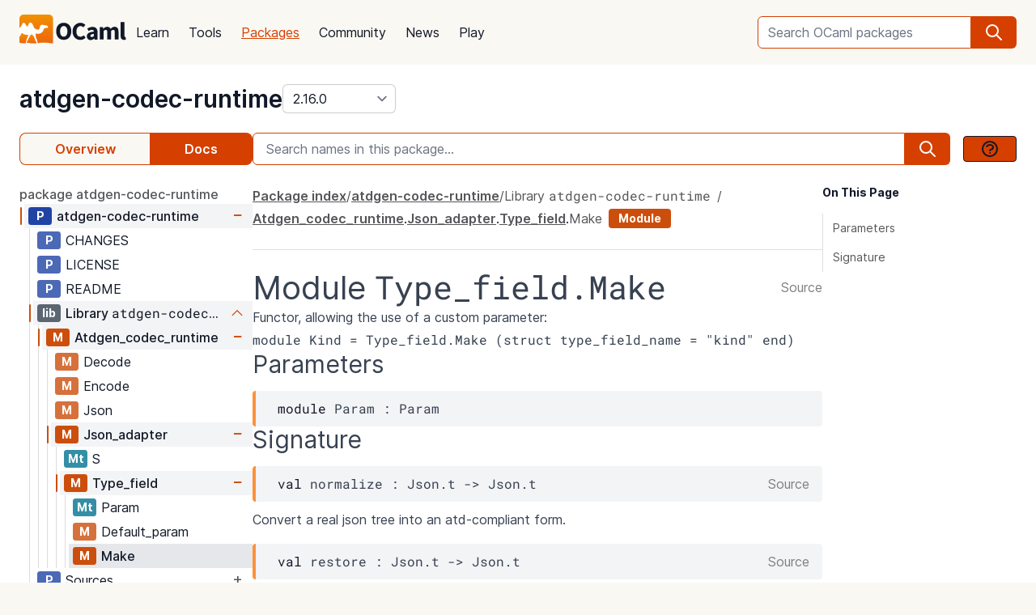

--- FILE ---
content_type: text/html; charset=utf-8
request_url: https://ocaml.org/p/atdgen-codec-runtime/2.16.0/doc/atdgen-codec-runtime/Atdgen_codec_runtime/Json_adapter/Type_field/Make/index.html
body_size: 20358
content:
<!DOCTYPE html>
<html lang="en">
  <head id="htmx-head">
    <meta charset="utf-8">
    <meta name="viewport" content="width=device-width, initial-scale=1, shrink-to-fit=no">
    
    <meta name="description" content="atdgen-codec-runtime 2.16.0: Runtime for atdgen generated Melange converters">
    
    <meta name="twitter:title" content="atdgen-codec-runtime 2.16.0 · OCaml Package">
    
    <meta name="twitter:description" content="atdgen-codec-runtime 2.16.0: Runtime for atdgen generated Melange converters">
    
    <meta name="twitter:image" content="https://ocaml.org/_/MWIyY2ZmMWM5YzdkYWNmYWI4NGQ0MDBjOGFiZTYxOTg/ocaml_org_social_media.png">
    <meta property="og:site_name" content="OCaml">
    <meta property="og:type" content="object">
    <meta property="og:title" content="atdgen-codec-runtime 2.16.0 · OCaml Package">
    
    <meta property="og:description" content="atdgen-codec-runtime 2.16.0: Runtime for atdgen generated Melange converters">
    
    <meta name="og:image" content="https://ocaml.org/_/MWIyY2ZmMWM5YzdkYWNmYWI4NGQ0MDBjOGFiZTYxOTg/ocaml_org_social_media.png">
    <meta name="theme-color" content="#fff" >
    <meta name="color-scheme" content="white">
    
    <meta name="ahrefs-site-verification" content="6ff715b377cdcd566334b44ae8888791189ce24640c8a403eacdc3bcbaa9449b">
    <link rel="canonical" href="https://ocaml.org/p/atdgen-codec-runtime/2.16.0/doc//p/atdgen-codec-runtime/2.16.0/doc/index.html">
    
    <link rel="icon" type="image/x-icon" href="/_/ZDJmMjgzN2NkZmJlMzgxNGQxMTMxNGVlMzk1NzZkN2I/favicon.ico">
    <link rel="manifest" href="/manifest.json">
    
    <link rel="stylesheet" href="/_/ZDBlYzBjZTdmOGJmMGE2YmY3YjNmOGNkNGZkMmQ5ZWU/css/main.css">
    
    <link rel="stylesheet" href="/_/YjkzYTY5MGM5ZjdiZTQ5MWM3ZDBiMzFiZDUyNzEwOWM/css/doc.css">
    
    <link rel="stylesheet" href="/_/NmFjYjY5ZmIxYWRhMWQxMTQxODM4ZDEwYTgwMDcwNmI/vendors/font-files/inter.css">
    <link rel="stylesheet" href="/_/YjM3OGY4YzIwN2E2ZmUxZTczOWVkNDQwZWRhMDU0MGM/vendors/font-files/roboto-mono.css">
    <script defer src="/_/OWYyZDQyZjg4MTFlNWEzZjE4ZGY0YWM0OTU1NGEzYTI/vendors/alpine-clipboard.js"></script>
    <script defer src="/_/NGI1NjQzZjdkODY0MTY2MmViNThhM2VlZTYwMDk3NTI/vendors/alpine.min.js"></script>
    <script defer src="/_/YTNhODI2Yzg0Yzk4M2ZiNDcxYmRiYzdhY2FiN2Y0OWQ/vendors/htmx.min.js"></script>
    <!-- FIXME: remove plausible script when Plausible is retired -->
    <script defer data-domain="ocaml.org" src="https://plausible.ci.dev/js/script.js"></script>
    <script>
        !function(t,e){var o,n,p,r;e.__SV||(window.posthog=e,e._i=[],e.init=function(i,s,a){function g(t,e){var o=e.split(".");2==o.length&&(t=t[o[0]],e=o[1]),t[e]=function(){t.push([e].concat(Array.prototype.slice.call(arguments,0)))}}(p=t.createElement("script")).type="text/javascript",p.crossOrigin="anonymous",p.async=!0,p.src=s.api_host.replace(".i.posthog.com","-assets.i.posthog.com")+"/static/array.js",(r=t.getElementsByTagName("script")[0]).parentNode.insertBefore(p,r);var u=e;for(void 0!==a?u=e[a]=[]:a="posthog",u.people=u.people||[],u.toString=function(t){var e="posthog";return"posthog"!==a&&(e+="."+a),t||(e+=" (stub)"),e},u.people.toString=function(){return u.toString(1)+".people (stub)"},o="init me ws ys ps bs capture je Di ks register register_once register_for_session unregister unregister_for_session Ps getFeatureFlag getFeatureFlagPayload isFeatureEnabled reloadFeatureFlags updateEarlyAccessFeatureEnrollment getEarlyAccessFeatures on onFeatureFlags onSurveysLoaded onSessionId getSurveys getActiveMatchingSurveys renderSurvey canRenderSurvey canRenderSurveyAsync identify setPersonProperties group resetGroups setPersonPropertiesForFlags resetPersonPropertiesForFlags setGroupPropertiesForFlags resetGroupPropertiesForFlags reset get_distinct_id getGroups get_session_id get_session_replay_url alias set_config startSessionRecording stopSessionRecording sessionRecordingStarted captureException loadToolbar get_property getSessionProperty Es $s createPersonProfile Is opt_in_capturing opt_out_capturing has_opted_in_capturing has_opted_out_capturing clear_opt_in_out_capturing Ss debug xs getPageViewId captureTraceFeedback captureTraceMetric".split(" "),n=0;n<o.length;n++)g(u,o[n]);e._i.push([i,s,a])},e.__SV=1)}(document,window.posthog||[]);
        posthog.init('phc_OCqqItGZelQ6GJ5spVGiClX6FMqxWoDGBloGJVVSY5n', {
            api_host: 'https://posthog.ci.dev',
            person_profiles: 'identified_only', // or 'always' to create profiles for anonymous users as well
            enable_heatmaps: true,
        })
    </script>
    
    <link rel="search" href="/opensearch.xml" type="application/opensearchdescription+xml" title="OCaml">
    <title>atdgen-codec-runtime 2.16.0 · OCaml Package</title>
  </head>

  <body>
    <script>
      if (localStorage.theme === 'dark' || (!('theme' in localStorage) && window.matchMedia && window.matchMedia('(prefers-color-scheme: dark)').matches)) {
        document.body.classList.add("dark");
      } else {
        document.body.classList.remove("dark");
      }
    </script>
    

    <header
  class="h-20 flex items-center bg-sand dark:bg-dark-background_navigation"
  x-data="{ open: false }">
  <nav class="container-fluid wide header flex justify-between items-center gap-5 xl:gap-8">
    <ul class="order-0 space space-x-5 xl:space-x-8 items-center flex text-content font-medium dark:text-title dark:text-opacity-60 dark:font-semibold">
      <li style="width:132px">
        <a href="/" class="block pb-2">
          <img src="/_/MDBjN2M4YjIxY2Y1YWExZWE3Njk4M2FiZTg1NWZjNTM/logo-with-name.svg" width="132" alt="OCaml logo" class="dark:hidden">
          <img src="/_/MTE3YWE5YzJlZmExNmYyMmI3ZmEwYjliMDEwNDBkMDY/logo-with-name-white.svg" width="132" alt="OCaml logo" class="hidden dark:inline">
        </a>
      </li>
    </ul>
    <ul class="order-2 hidden lg:flex items-center">
      <li>
        <form
           x-data="{ row: null, col: 0, max: 0, total: 0 }"
       @submit="if (row !== null) { window.location = document.getElementById('package-autocomplete-'+row+'-'+col).getAttribute('href'); $event.stopPropagation(); $event.preventDefault(); return false }" 
          action="/packages/search" method="GET">
          <div class="dropdown-container flex items-center justify-center h-10 rounded-md focus-within:outline-primary_25 dark:focus-within:outline-dark-primary_40 focus-within:outline focus-within:outline-2 lg:w-56 xl:w-80" tabindex="0">
  <label for="q" class="sr-only">Search OCaml packages</label>
  <input
      type="search"
      name="q"
      placeholder="Search OCaml packages"
      @keydown.escape="$event.target.blur()"
      class="bg-white dark:bg-dark-card text-title dark:text-dark-title h-full w-full font-normal focus:border-primary dark:focus:border-dark-primary focus:ring-0 border-primary dark:border-dark-primary rounded-md rounded-r-none px-3 py-1 placeholder-text-content dark:placeholder:text-dark-content appearance-none focus:outline-none"
      @keydown.stop   @keyup.down="if (row === null) { row = 0; col = 0; } else { row +=1; if (row > max) { row = max } }"
        @keyup.up="if (row !== null) { row -=1; if (row < 0) { row = null } }"
        @keyup.right="if (col < 1) col++"
        @keyup.left="if (col >= 1) col--"
        :aria-activedescendant="row !== null ? 'package-autocomplete-'+row+'-'+col : null"

        hx-get="/packages/autocomplete"
        hx-params="q"
        hx-trigger="keyup changed, search"
        hx-target="#header-search-results"
        hx-indicator="#header-search-indicator"
        autocomplete="off"
        
  >
  
  <button
      aria-label="search"
      class="h-full flex items-center justify-center rounded-r-md bg-primary dark:bg-dark-primary text-white dark:text-dark-white px-4"
      type="submit"
  ><svg xmlns="http://www.w3.org/2000/svg" class="w-6 h-6" fill="none" viewBox="0 0 24 24" stroke="currentColor" aria-hidden="true">
  <path stroke-linecap="round" stroke-linejoin="round" stroke-width="2" d="M21 21l-6-6m2-5a7 7 0 11-14 0 7 7 0 0114 0z" />
</svg>

</button>

  <div class="dropdown w-full lg:w-[32rem] xl:w-[32rem] z-10 absolute rounded-md mt-12 shadow-2xl top-1 p-2 bg-background dark:bg-dark-background shadow-3xl dark:outline dark:outline-1 dark:outline-primary">
    <div id="header-search-results" aria-live="polite"></div>
<a class="flex py-2 px-2 mx-2 gap-4 hover:bg-primary_nav_block_hover_10 dark:hover:bg-dark-primary_nav_block_hover_10 font-normal rounded-md text-primary dark:text-dark-primary" href="/api">
  Standard Library API
  <svg xmlns="http://www.w3.org/2000/svg" class="w-6 h-6" fill="none" viewBox="0 0 24 24" stroke="currentColor" aria-hidden="true">
  <path stroke-linecap="round" stroke-linejoin="round" stroke-width="2" d="M10 6H6a2 2 0 00-2 2v10a2 2 0 002 2h10a2 2 0 002-2v-4M14 4h6m0 0v6m0-6L10 14"></path>
</svg>


</a>

</div>

</div>


        </form>
      </li>
    </ul>
    <ul class="order-1 mr-auto items-center hidden lg:flex font-medium dark:text-white dark:text-opacity-60 dark:font-semibold">
      
      <li><a href="/docs" class="block font-normal py-3 mg:py-4 px-1 lg:px-3 hover:text-primary dark:hover:text-dark-primary text-title dark:text-dark-title">Learn</a>


</li>
      
      <li><a href="/tools" class="block font-normal py-3 mg:py-4 px-1 lg:px-3 hover:text-primary dark:hover:text-dark-primary text-title dark:text-dark-title">Tools</a>


</li>
      
      <li><a href="/packages" class="block font-normal py-3 mg:py-4 px-1 lg:px-3 hover:text-primary dark:hover:text-dark-primary text-primary dark:text-dark-primary underline">Packages</a>


</li>
      
      <li><a href="/community" class="block font-normal py-3 mg:py-4 px-1 lg:px-3 hover:text-primary dark:hover:text-dark-primary text-title dark:text-dark-title">Community</a>


</li>
      
      <li><a href="/changelog" class="block font-normal py-3 mg:py-4 px-1 lg:px-3 hover:text-primary dark:hover:text-dark-primary text-title dark:text-dark-title">News</a>


</li>
      
      <li><a href="/play" class="block font-normal py-3 mg:py-4 px-1 lg:px-3 hover:text-primary dark:hover:text-dark-primary text-title dark:text-dark-title">Play</a>


</li>
      
    </ul>
    
    <ul class="order-1 lg:hidden flex items-center">
      <li
        class="h-12 w-12 hover:bg-primary_25 dark:hover:bg-primary_20 flex items-center justify-center rounded-full text-content dark:text-dark-title">
        <button aria-label="open menu" @click="open = ! open">
          <svg xmlns="http://www.w3.org/2000/svg" class="h-8 w-8" fill="none" viewBox="0 0 24 24" stroke="currentColor" aria-hidden="true">
  <path stroke-linecap="round" stroke-linejoin="round" stroke-width="2" d="M4 6h16M4 10h16M4 14h16M4 18h16" />
</svg>


        </button>
      </li>
    </ul>
  </nav>

  <div class="bg-black fixed w-full h-full left-0 top-0 opacity-60 z-40" x-show='open' x-cloak></div>

  <nav class="z-50 h-full fixed right-0 top-0 max-w-full w-96 bg-background dark:bg-dark-background shadow-lg" x-show="open" x-cloak
    @click.away="open = false" x-transition:enter="transition duration-200 ease-out"
    x-transition:enter-start="translate-x-full" x-transition:leave="transition duration-100 ease-in"
    x-transition:leave-end="translate-x-full">
    <ul class="text-content p-6 font-semibold">
      <li class="flex justify-between items-center">
        <a href="/">
          <img src="/_/MDBjN2M4YjIxY2Y1YWExZWE3Njk4M2FiZTg1NWZjNTM/logo-with-name.svg" width="132" alt="OCaml logo" class="dark:hidden">
          <img src="/_/MTE3YWE5YzJlZmExNmYyMmI3ZmEwYjliMDEwNDBkMDY/logo-with-name-white.svg" width="132" alt="OCaml logo" class="hidden dark:inline">
        </a>

        <div class=""
          x-on:click="open = false">
          <button aria-label="close" class="text-content dark:text-dark-title">
            <svg xmlns="http://www.w3.org/2000/svg" class="h-8 w-8" fill="none" viewBox="0 0 24 24" stroke="currentColor" aria-hidden="true">
  <path stroke-linecap="round" stroke-linejoin="round" stroke-width="2" d="M6 18L18 6M6 6l12 12" />
</svg>


          </button>
        </div>
      </li>
      <li class="mt-6 mb-3">
        <form action="/packages/search" method="GET">
          <div class="dropdown-container flex items-center justify-center h-10 rounded-md focus-within:outline-primary_25 dark:focus-within:outline-dark-primary_40 focus-within:outline focus-within:outline-2 " tabindex="0">
  <label for="q" class="sr-only">Search OCaml packages</label>
  <input
      type="search"
      name="q"
      placeholder="Search OCaml packages"
      @keydown.escape="$event.target.blur()"
      class="bg-white dark:bg-dark-card text-title dark:text-dark-title h-full w-full font-normal focus:border-primary dark:focus:border-dark-primary focus:ring-0 border-primary dark:border-dark-primary rounded-md rounded-r-none px-3 py-1 placeholder-text-content dark:placeholder:text-dark-content appearance-none focus:outline-none"
      
  >
  
  <button
      aria-label="search"
      class="h-full flex items-center justify-center rounded-r-md bg-primary dark:bg-dark-primary text-white dark:text-dark-white px-4"
      type="submit"
  ><svg xmlns="http://www.w3.org/2000/svg" class="w-6 h-6" fill="none" viewBox="0 0 24 24" stroke="currentColor" aria-hidden="true">
  <path stroke-linecap="round" stroke-linejoin="round" stroke-width="2" d="M21 21l-6-6m2-5a7 7 0 11-14 0 7 7 0 0114 0z" />
</svg>

</button>

  
</div>


        </form>
      </li>

      
      <li><a href="/docs" class="block font-normal py-3 mg:py-4 px-1 lg:px-3 hover:text-primary dark:hover:text-dark-primaryblock text-title dark:text-dark-title">Learn</a>


</li>
      
      <li><a href="/tools" class="block font-normal py-3 mg:py-4 px-1 lg:px-3 hover:text-primary dark:hover:text-dark-primaryblock text-title dark:text-dark-title">Tools</a>


</li>
      
      <li><a href="/packages" class="block font-normal py-3 mg:py-4 px-1 lg:px-3 hover:text-primary dark:hover:text-dark-primaryblock text-primary dark:text-dark-primary underline">Packages</a>


</li>
      
      <li><a href="/community" class="block font-normal py-3 mg:py-4 px-1 lg:px-3 hover:text-primary dark:hover:text-dark-primaryblock text-title dark:text-dark-title">Community</a>


</li>
      
      <li><a href="/changelog" class="block font-normal py-3 mg:py-4 px-1 lg:px-3 hover:text-primary dark:hover:text-dark-primaryblock text-title dark:text-dark-title">News</a>


</li>
      
      <li><a href="/play" class="block font-normal py-3 mg:py-4 px-1 lg:px-3 hover:text-primary dark:hover:text-dark-primaryblock text-title dark:text-dark-title">Play</a>


</li>
      
      <li>
        <a href="/api" class="flex py-3 px-1 gap-4 font-semibold text-primary dark:text-dark-primary">Standard Library API<svg xmlns="http://www.w3.org/2000/svg" class="w-6 h-6" fill="none" viewBox="0 0 24 24" stroke="currentColor" aria-hidden="true">
  <path stroke-linecap="round" stroke-linejoin="round" stroke-width="2" d="M10 6H6a2 2 0 00-2 2v10a2 2 0 002 2h10a2 2 0 002-2v-4M14 4h6m0 0v6m0-6L10 14"></path>
</svg>

</a>
      </li>
      <li class="mt-3 mb-6">
        <a href="/docs/get-started" class="w-full rounded font-normal py-3 px-7 flex items-center justify-center bg-primary dark:bg-dark-primary text-white dark:text-dark-title">Get started</a>
      </li>
      <li>
        <div class="space-x-6 text-2xl flex items-center">
          <a aria-label="OCaml's Discord" href="https://discord.gg/cCYQbqN" class="opacity-60 hover:opacity-100 text-content dark:text-dark-title hover:text-primary dark:hover:text-dark-primary">
            <svg xmlns="http://www.w3.org/2000/svg" class="w-6 h-6" fill="currentColor" viewBox="0 0 24 24" aria-hidden="true">
  <path fill-rule="evenodd" d="M18.9419 5.29661C17.6473 4.69088 16.263 4.25066 14.8157 4C14.638 4.32134 14.4304 4.75355 14.2872 5.09738C12.7487 4.86601 11.2245 4.86601 9.7143 5.09738C9.57116 4.75355 9.3588 4.32134 9.17947 4C7.73067 4.25066 6.3448 4.6925 5.05016 5.29982C2.43887 9.24582 1.73099 13.0938 2.08493 16.8872C3.81688 18.1805 5.49534 18.9662 7.14548 19.4804C7.55291 18.9196 7.91628 18.3235 8.22931 17.6953C7.63313 17.4688 7.06211 17.1892 6.52256 16.8647C6.6657 16.7586 6.80571 16.6478 6.94098 16.5337C10.2318 18.0729 13.8074 18.0729 17.0589 16.5337C17.1958 16.6478 17.3358 16.7586 17.4774 16.8647C16.9362 17.1908 16.3637 17.4704 15.7675 17.697C16.0805 18.3235 16.4423 18.9212 16.8513 19.4819C18.503 18.9678 20.183 18.1822 21.915 16.8872C22.3303 12.4897 21.2056 8.67705 18.9419 5.29661ZM8.67765 14.5543C7.68977 14.5543 6.87963 13.632 6.87963 12.509C6.87963 11.3859 7.67247 10.4621 8.67765 10.4621C9.68285 10.4621 10.493 11.3843 10.4757 12.509C10.4772 13.632 9.68285 14.5543 8.67765 14.5543ZM15.3223 14.5543C14.3344 14.5543 13.5243 13.632 13.5243 12.509C13.5243 11.3859 14.3171 10.4621 15.3223 10.4621C16.3275 10.4621 17.1376 11.3843 17.1203 12.509C17.1203 13.632 16.3275 14.5543 15.3223 14.5543Z" clip-rule="evenodd" />
</svg>


          </a>
          <a aria-label="The OCaml Compiler on GitHub" href="https://github.com/ocaml/ocaml" class="opacity-60 hover:opacity-100 text-content dark:text-dark-title hover:text-primary dark:hover:text-dark-primary">
            <svg xmlns="http://www.w3.org/2000/svg" class="w-6 h-6" fill="currentColor" viewBox="0 0 24 24" aria-hidden="true">
  <path fill-rule="evenodd" d="M12 2C6.477 2 2 6.484 2 12.017c0 4.425 2.865 8.18 6.839 9.504.5.092.682-.217.682-.483 0-.237-.008-.868-.013-1.703-2.782.605-3.369-1.343-3.369-1.343-.454-1.158-1.11-1.466-1.11-1.466-.908-.62.069-.608.069-.608 1.003.07 1.531 1.032 1.531 1.032.892 1.53 2.341 1.088 2.91.832.092-.647.35-1.088.636-1.338-2.22-.253-4.555-1.113-4.555-4.951 0-1.093.39-1.988 1.029-2.688-.103-.253-.446-1.272.098-2.65 0 0 .84-.27 2.75 1.026A9.564 9.564 0 0112 6.844c.85.004 1.705.115 2.504.337 1.909-1.296 2.747-1.027 2.747-1.027.546 1.379.202 2.398.1 2.651.64.7 1.028 1.595 1.028 2.688 0 3.848-2.339 4.695-4.566 4.943.359.309.678.92.678 1.855 0 1.338-.012 2.419-.012 2.747 0 .268.18.58.688.482A10.019 10.019 0 0022 12.017C22 6.484 17.522 2 12 2z" clip-rule="evenodd" />
</svg>


          </a>
          <a aria-label="The OCaml Language Twitter Account" href="https://twitter.com/ocaml_org" class="opacity-60 hover:opacity-100 text-content dark:text-dark-title hover:text-primary dark:hover:text-dark-primary">
            <svg xmlns="http://www.w3.org/2000/svg" class="w-6 h-6" fill="currentColor" viewBox="0 0 24 24" aria-hidden="true">
  <path d="M8.29 20.251c7.547 0 11.675-6.253 11.675-11.675 0-.178 0-.355-.012-.53A8.348 8.348 0 0022 5.92a8.19 8.19 0 01-2.357.646 4.118 4.118 0 001.804-2.27 8.224 8.224 0 01-2.605.996 4.107 4.107 0 00-6.993 3.743 11.65 11.65 0 01-8.457-4.287 4.106 4.106 0 001.27 5.477A4.072 4.072 0 012.8 9.713v.052a4.105 4.105 0 003.292 4.022 4.095 4.095 0 01-1.853.07 4.108 4.108 0 003.834 2.85A8.233 8.233 0 012 18.407a11.616 11.616 0 006.29 1.84" />
</svg>


          </a>
        </div>
      </li>
    </ul>
  </nav>
</header>
<script>
  window.addEventListener('keydown', function(event) { 
    if (event.key === "/") {
      // Check if the focused element is inside #editor1
      if (document.activeElement.closest("#editor1")) {
        return;
      }

      event.preventDefault(); 
      document.querySelector("input[type='search']").focus()
    }
  });
</script>


    <main class="bg-background dark:bg-dark-background"><div class="bg-background dark:bg-dark-background"
  x-on:click="search_instructions = false"
  x-data="{ sidebar: window.matchMedia('(min-width: 48em)').matches, 'search_instructions': false }" @resize.window="sidebar = window.matchMedia('(min-width: 48em)').matches" x-on:close-sidebar="sidebar=window.matchMedia('(min-width: 48em)').matches"
  >
  <div class="pt-6">
    <div class="container-fluid wide">
      <div class="flex justify-between flex-col md:flex-row">
        <div class="flex flex-col items-baseline" id="htmx-breadcrumbs">
          <div class="flex gap-4">
  <h1 class="m-0 text-3xl"><span class="sr-only">package </span><a class="font-semibold text-3xl text-title dark:text-dark-title" href="/p/atdgen-codec-runtime/2.16.0">atdgen-codec-runtime</a></h1>
  <select id="version" name="version" aria-label="version" onchange="location = this.value;"
    class="leading-8 appearance-none cursor-pointer py-0 rounded-md border border-separator_20 dark:border-dark-separator_30 text:title dark:text-dark-title bg-white dark:bg-dark-card pr-8"
    style="background-position: right 0.25rem center">
    
<option value="/p/atdgen-codec-runtime/latest/doc/atdgen-codec-runtime/Atdgen_codec_runtime/Json_adapter/Type_field/Make/index.html" >
  latest (3.0.1)
</option>

<option value="/p/atdgen-codec-runtime/3.0.1/doc/atdgen-codec-runtime/Atdgen_codec_runtime/Json_adapter/Type_field/Make/index.html" >
  3.0.1
</option>

<option value="/p/atdgen-codec-runtime/2.16.0/doc/atdgen-codec-runtime/Atdgen_codec_runtime/Json_adapter/Type_field/Make/index.html" selected>
  2.16.0
</option>

<option value="/p/atdgen-codec-runtime/2.15.0/doc/atdgen-codec-runtime/Atdgen_codec_runtime/Json_adapter/Type_field/Make/index.html" >
  2.15.0
</option>

<option value="/p/atdgen-codec-runtime/2.14.1/doc/atdgen-codec-runtime/Atdgen_codec_runtime/Json_adapter/Type_field/Make/index.html" >
  2.14.1
</option>

<option value="/p/atdgen-codec-runtime/2.14.0/doc/atdgen-codec-runtime/Atdgen_codec_runtime/Json_adapter/Type_field/Make/index.html" >
  2.14.0
</option>

<option value="/p/atdgen-codec-runtime/2.13.0/doc/atdgen-codec-runtime/Atdgen_codec_runtime/Json_adapter/Type_field/Make/index.html" >
  2.13.0
</option>

<option value="/p/atdgen-codec-runtime/2.12.0/doc/atdgen-codec-runtime/Atdgen_codec_runtime/Json_adapter/Type_field/Make/index.html" >
  2.12.0
</option>

<option value="/p/atdgen-codec-runtime/2.11.0/doc/atdgen-codec-runtime/Atdgen_codec_runtime/Json_adapter/Type_field/Make/index.html" >
  2.11.0
</option>

<option value="/p/atdgen-codec-runtime/2.10.0/doc/atdgen-codec-runtime/Atdgen_codec_runtime/Json_adapter/Type_field/Make/index.html" >
  2.10.0
</option>

<option value="/p/atdgen-codec-runtime/2.9.1/doc/atdgen-codec-runtime/Atdgen_codec_runtime/Json_adapter/Type_field/Make/index.html" >
  2.9.1
</option>

<option value="/p/atdgen-codec-runtime/2.8.0/doc/atdgen-codec-runtime/Atdgen_codec_runtime/Json_adapter/Type_field/Make/index.html" >
  2.8.0
</option>

<option value="/p/atdgen-codec-runtime/2.7.0/doc/atdgen-codec-runtime/Atdgen_codec_runtime/Json_adapter/Type_field/Make/index.html" >
  2.7.0
</option>

<option value="/p/atdgen-codec-runtime/2.6.0/doc/atdgen-codec-runtime/Atdgen_codec_runtime/Json_adapter/Type_field/Make/index.html" >
  2.6.0
</option>

<option value="/p/atdgen-codec-runtime/2.5.0/doc/atdgen-codec-runtime/Atdgen_codec_runtime/Json_adapter/Type_field/Make/index.html" >
  2.5.0
</option>

<option value="/p/atdgen-codec-runtime/2.4.1/doc/atdgen-codec-runtime/Atdgen_codec_runtime/Json_adapter/Type_field/Make/index.html" >
  2.4.1
</option>

<option value="/p/atdgen-codec-runtime/2.4.0/doc/atdgen-codec-runtime/Atdgen_codec_runtime/Json_adapter/Type_field/Make/index.html" >
  2.4.0
</option>

<option value="/p/atdgen-codec-runtime/2.3.3/doc/atdgen-codec-runtime/Atdgen_codec_runtime/Json_adapter/Type_field/Make/index.html" >
  2.3.3
</option>

<option value="/p/atdgen-codec-runtime/2.2.1/doc/atdgen-codec-runtime/Atdgen_codec_runtime/Json_adapter/Type_field/Make/index.html" >
  2.2.1
</option>

  </select>
</div>


        </div>
      </div>
      <button :title='(sidebar? "close" : "open")+" sidebar"' class="flex items-center bg-[#D54000] p-4 z-30 rounded-full text-white shadow-custom bottom-24 md:bottom-36 fixed md:hidden right-10"
      x-on:click="sidebar = ! sidebar">
        <svg xmlns="http://www.w3.org/2000/svg" class="h-6 w-6" fill="currentColor" viewBox="0 0 24 24" >
  <path d="M14.25 14.375H19.875C20.4962 14.375 21 13.8712 21 13.25V9.875C21 9.25377 20.4962 8.75 19.875 8.75H14.25C13.6288 8.75 13.125 9.25377 13.125 9.875V11H7.5V7.625H9.75C10.3712 7.625 10.875 7.12122 10.875 6.5V3.125C10.875 2.50378 10.3712 2 9.75 2H4.125C3.50378 2 3 2.50378 3 3.125V6.5C3 7.12122 3.50378 7.625 4.125 7.625H6.375V19.4375C6.375 19.7482 6.62677 20 6.9375 20H13.125V21.125C13.125 21.7462 13.6288 22.25 14.25 22.25H19.875C20.4962 22.25 21 21.7462 21 21.125V17.75C21 17.1288 20.4962 16.625 19.875 16.625H14.25C13.6288 16.625 13.125 17.1288 13.125 17.75V18.875H7.5V12.125H13.125V13.25C13.125 13.8712 13.6288 14.375 14.25 14.375ZM14.25 9.875H19.875V13.25H14.25V9.875ZM4.125 6.5V3.125H9.75V6.5H4.125ZM14.25 17.75H19.875V21.125H14.25V17.75Z"/>
</svg>


      </button>
      <div class="fixed z-10 inset-0 bg-tertiary_25 backdrop-blur-sm md:hidden"
        :class='sidebar ? "" : "hidden"' aria-hidden="true" x-on:click="sidebar = ! sidebar">
      </div>

      <button title="search" class="flex items-center bg-[#D54000] p-4 z-30 rounded-full text-white shadow-custom bottom-40 fixed right-10 md:hidden"
      x-on:click="document.getElementById('in-package-search-input').focus();">
        <svg xmlns="http://www.w3.org/2000/svg" class="h-6 w-6" fill="none" viewBox="0 0 24 24" stroke="currentColor" aria-hidden="true">
  <path stroke-linecap="round" stroke-linejoin="round" stroke-width="2" d="M21 21l-6-6m2-5a7 7 0 11-14 0 7 7 0 0114 0z" />
</svg>


        <span class="hidden md:flex font-semibold px-2">search</span>
      </button>

      <div class="flex gap-4 xl:gap-10 flex-col md:flex-row mt-6">
        <ol class="flex w-full md:w-60 lg:w-72 flex-shrink-0">
          <li class="flex flex-auto">
            <a class="w-full h-10 flex justify-center rounded-l-lg p-1 items-center font-semibold border border-r-0 border-primary dark:border-dark-primary text-primary dark:text-dark-primary bg-sand dark:bg-dark-card" href="/p/atdgen-codec-runtime/2.16.0">Overview</a>
          </li>
            
            <li class="flex flex-auto">
              <a class="w-full h-10 flex justify-center rounded-r-lg p-1 items-center font-semibold border border-l-0  border-primary dark:border-dark-primary bg-primary dark:bg-dark-primary text-white dark:text-dark-title" href="/p/atdgen-codec-runtime/2.16.0/doc/index.html">Docs</a>
            </li>
            
          </li>
        </ol>

        <div id="in-package-search" class="relative w-full">
          <div class="flex w-full items-center overflow-hidden">
            
              <input id="in-package-search-input" type="search" name="q" class="min-w-0 focus:border-primary dark:focus:border-dark-primary focus:ring-0 bg-white dark:bg-dark-card text-title dark:text-dark-title border-primary dark:border-dark-primary h-10 rounded-l-md appearance-none px-4 flex-grow placeholder-text-content dark:placeholder:text-dark-content"
                tabindex="1"
                autocomplete="off"
                aria-owns="in-package-search-results"
                aria-expanded="false"
                aria-autocomplete="list"
                aria-describedby="search-instructions"
                placeholder="Search names in this package..."
                onfocus="this.select(); this.setAttribute('aria-expanded', true)"
                onblur="this.setAttribute('aria-expanded', false)"
                >
              <div aria-hidden="true" class="h-10 rounded-r-md bg-primary dark:bg-dark-primary text-white dark:text-dark-white flex items-center justify-center px-4">
                <svg xmlns="http://www.w3.org/2000/svg" class="w-6 h-6" fill="none" viewBox="0 0 24 24" stroke="currentColor" aria-hidden="true">
  <path stroke-linecap="round" stroke-linejoin="round" stroke-width="2" d="M21 21l-6-6m2-5a7 7 0 11-14 0 7 7 0 0114 0z" />
</svg>


              </div>
              <button class="ml-4 btn btn-sm" @click.prevent.stop="search_instructions = !search_instructions" title="show search instructions">
              <svg xmlns="http://www.w3.org/2000/svg" class="w-6 h-6" fill="none" viewBox="0 0 24 24" stroke-width="1.5" stroke="currentColor">
  <path stroke-linecap="round" stroke-linejoin="round" stroke-width="2" d="M8.228 9c.549-1.165 2.03-2 3.772-2 2.21 0 4 1.343 4 3 0 1.4-1.278 2.575-3.006 2.907-.542.104-.994.54-.994 1.093m0 3h.01M21 12a9 9 0 11-18 0 9 9 0 0118 0z"></path>
</svg>


              </button>
            
          </div>

          <div id="search-instructions" x-show="search_instructions" class="absolute top-12 p-4 right-0 left-0 bg-background dark:bg-dark-background z-[22] w-full max-h-[60vh] overflow-y-auto border rounded-lg shadow-xl">
            <div class="prose dark:prose-invert text-sm">
  <p>You can search for identifiers within the package.</p>
  <p>in-package search v0.2.0</p>
</div>


          </div>

          <div id="in-package-search-results" aria-live="polite" class="absolute top-12 right-0 left-0 bg-background dark:bg-dark-background z-20 w-full max-h-[60vh] overflow-y-auto border rounded-lg shadow-xl">
          </div>
        </div>
      </div>

      <div class="flex md:gap-4 xl:gap-10">
        <div
          class="p-10 z-20 bg-background dark:bg-dark-background flex-col fixed h-screen overflow-auto md:flex left-0 top-0 md:sticky w-80 md:w-60 lg:w-72 md:px-0 md:pt-6 md:pb-24"
          x-show="sidebar" x-transition:enter="transition duration-200 ease-out"
          x-transition:enter-start="-translate-x-full" x-transition:leave="transition duration-100 ease-in"
          x-transition:leave-end="-translate-x-full">
          <div class="flex flex-col font-normal text-content dark:text-dark-content" id="htmx-sidebar">
  
  <div class="xl:hidden mb-6 xl:mb-0">
  <div
  x-data='toc'
  @scroll.window="scrollY = window.scrollY"
  @resize.window="setTimeout(() => sectionYPositions = computeSectionYPositions($el), 10)"
  x-init="setTimeout(() => sectionYPositions = computeSectionYPositions($el), 10)"
  >
  
  <div class="font-bold text-title dark:text-dark-title text-sm mb-4">On This Page</div>
  <ol class="leading-6 text-sm border-l">
    
      <li>
        <a href="#parameters" class="text-content dark:text-dark-content py-1 pl-2 pr-1 block transition-colors border-l-4 border-t-2 border-b-2 border-r-2 border-transparent rounded"
          :class='isWithin(scrollY, "#parameters", sectionYPositions) ? "font-semibold border-l-primary dark:border-l-dark-primary text-title dark:text-dark-title bg-primary_nav_block_hover_10 dark:bg-primary_nav_block_hover_10": "hover:text-title dark:hover:text-dark-title"'
          :style='isWithin(scrollY, "#parameters", sectionYPositions) ? "letter-spacing: -0.012em;" : ""'
        >
          Parameters
        </a>
          
        
      <li>
        <a href="#signature" class="text-content dark:text-dark-content py-1 pl-2 pr-1 block transition-colors border-l-4 border-t-2 border-b-2 border-r-2 border-transparent rounded"
          :class='isWithin(scrollY, "#signature", sectionYPositions) ? "font-semibold border-l-primary dark:border-l-dark-primary text-title dark:text-dark-title bg-primary_nav_block_hover_10 dark:bg-primary_nav_block_hover_10": "hover:text-title dark:hover:text-dark-title"'
          :style='isWithin(scrollY, "#signature", sectionYPositions) ? "letter-spacing: -0.012em;" : ""'
        >
          Signature
        </a>
          
        
      </li>
  </ol>
  
</div>


  </div>
  <div class="space-y-6 flex flex-col overflow-x:scroll">
    <div>
    <div x-cloak class="navmap pb-12" x-data='{active:["YXRkZ2VuLWNvZGVjLXJ1bnRpbWU=", "TGlicmFyeSA8Y29kZT5hdGRnZW4tY29kZWMtcnVudGltZTwvY29kZT4=", "QXRkZ2VuX2NvZGVjX3J1bnRpbWU=", "SnNvbl9hZGFwdGVy", "VHlwZV9maWVsZA==", "TWFrZQ=="]}'>
  
    <a class="py-1 font-medium text-content dark:text-dark-content hover:text-primary dark:hover:text-dark-primary transition-colors" href="/p/atdgen-codec-runtime/2.16.0/doc/index.html">
      package atdgen-codec-runtime
    </a>
  <ul>
    
    <li class="pl-0.5">
      <div x-data="{ open: true }">
  <div x-data='{idPath:["YXRkZ2VuLWNvZGVjLXJ1bnRpbWU="]}' class="box-border border border-transparent cursor-pointer pl-1 ml-1" :class="{ 'nav-expand': open, 'bg-gray-100 dark:bg-dark-tertiary_bt_hover font-medium dark:font-semibold' : idPath.every((v, i) => v === active[i])}">
    <div class="flex flex-nowrap items-center" title="Page atdgen-codec-runtime">
      <span class="icon-expand" x-on:click="open = ! open" :class="open ? 'open' : ''" >
        <span class=" navmap-tag page-tag"></span>
      </span>
      
      <a href="/p/atdgen-codec-runtime/2.16.0/doc/index.html" x-on:click="open = true ; active = idPath" hx-boost="true" hx-ext="multi-swap" hx-swap="multi:#htmx-head,#htmx-content,#htmx-right-sidebar,#htmx-breadcrumbs" hx-push-url="true" class="flex-1 flex-nowrap py-1 md:py-0.5 pr-1 text-title dark:text-dark-title truncate overflow-hidden truncate text-title dark:text-dark-title transition-colors hover:text-primary">
        atdgen-codec-runtime
      </a>
      <span x-on:click="open = ! open" class="sign-expand mr-2" :class="open ? 'open' : ''"></span>
      
    </div>
  </div>
  <ul x-show="open" class="ml-2.5 border-l border-white transition-colors">
    
      <li>
        <div x-data='{idPath:["YXRkZ2VuLWNvZGVjLXJ1bnRpbWU=", "Q0hBTkdFUw=="]}' class="box-border border pl-1 ml-1 border-transparent" :class="{ 'bg-gray-200 dark:bg-dark-tertiary_bt_hover font-medium' : idPath.every((v, i) => v === active[i])}">
  <div class="flex flex-nowrap" title="Page CHANGES">
    
    <a href="/p/atdgen-codec-runtime/2.16.0/doc/CHANGES.html" x-on:click="open = true ; active = idPath" hx-boost="true" hx-ext="multi-swap" hx-swap="multi:#htmx-head,#htmx-content,#htmx-right-sidebar,#htmx-breadcrumbs" hx-push-url="true" class="flex">
    <span class="no-expand"><span class="opacity-80 navmap-tag page-tag"></span></span>
    </a>
    <a href="/p/atdgen-codec-runtime/2.16.0/doc/CHANGES.html" x-on:click="open = true ; active = idPath" hx-boost="true" hx-ext="multi-swap" hx-swap="multi:#htmx-head,#htmx-content,#htmx-right-sidebar,#htmx-breadcrumbs" hx-push-url="true" class="flex-1 flex-nowrap py-1 md:py-0.5 pr-1 text-title dark:text-dark-title truncate overflow-hidden truncate text-title dark:text-dark-title transition-colors hover:text-primary">
      CHANGES
    </a>
    
  </div>
</div>

      </li>
    
      <li>
        <div x-data='{idPath:["YXRkZ2VuLWNvZGVjLXJ1bnRpbWU=", "TElDRU5TRQ=="]}' class="box-border border pl-1 ml-1 border-transparent" :class="{ 'bg-gray-200 dark:bg-dark-tertiary_bt_hover font-medium' : idPath.every((v, i) => v === active[i])}">
  <div class="flex flex-nowrap" title="Page LICENSE">
    
    <a href="/p/atdgen-codec-runtime/2.16.0/doc/LICENSE.html" x-on:click="open = true ; active = idPath" hx-boost="true" hx-ext="multi-swap" hx-swap="multi:#htmx-head,#htmx-content,#htmx-right-sidebar,#htmx-breadcrumbs" hx-push-url="true" class="flex">
    <span class="no-expand"><span class="opacity-80 navmap-tag page-tag"></span></span>
    </a>
    <a href="/p/atdgen-codec-runtime/2.16.0/doc/LICENSE.html" x-on:click="open = true ; active = idPath" hx-boost="true" hx-ext="multi-swap" hx-swap="multi:#htmx-head,#htmx-content,#htmx-right-sidebar,#htmx-breadcrumbs" hx-push-url="true" class="flex-1 flex-nowrap py-1 md:py-0.5 pr-1 text-title dark:text-dark-title truncate overflow-hidden truncate text-title dark:text-dark-title transition-colors hover:text-primary">
      LICENSE
    </a>
    
  </div>
</div>

      </li>
    
      <li>
        <div x-data='{idPath:["YXRkZ2VuLWNvZGVjLXJ1bnRpbWU=", "UkVBRE1F"]}' class="box-border border pl-1 ml-1 border-transparent" :class="{ 'bg-gray-200 dark:bg-dark-tertiary_bt_hover font-medium' : idPath.every((v, i) => v === active[i])}">
  <div class="flex flex-nowrap" title="Page README">
    
    <a href="/p/atdgen-codec-runtime/2.16.0/doc/README.html" x-on:click="open = true ; active = idPath" hx-boost="true" hx-ext="multi-swap" hx-swap="multi:#htmx-head,#htmx-content,#htmx-right-sidebar,#htmx-breadcrumbs" hx-push-url="true" class="flex">
    <span class="no-expand"><span class="opacity-80 navmap-tag page-tag"></span></span>
    </a>
    <a href="/p/atdgen-codec-runtime/2.16.0/doc/README.html" x-on:click="open = true ; active = idPath" hx-boost="true" hx-ext="multi-swap" hx-swap="multi:#htmx-head,#htmx-content,#htmx-right-sidebar,#htmx-breadcrumbs" hx-push-url="true" class="flex-1 flex-nowrap py-1 md:py-0.5 pr-1 text-title dark:text-dark-title truncate overflow-hidden truncate text-title dark:text-dark-title transition-colors hover:text-primary">
      README
    </a>
    
  </div>
</div>

      </li>
    
      <li>
        <div x-data="{ open: true }">
  <div x-data='{idPath:["YXRkZ2VuLWNvZGVjLXJ1bnRpbWU=", "TGlicmFyeSA8Y29kZT5hdGRnZW4tY29kZWMtcnVudGltZTwvY29kZT4="]}' class="box-border border border-transparent cursor-pointer pl-1 ml-1" :class="{ 'nav-expand': open, 'bg-gray-100 dark:bg-dark-tertiary_bt_hover font-medium dark:font-semibold' : idPath.every((v, i) => v === active[i])}">
    <div class="flex flex-nowrap items-center" title="Library Library &lt;code&gt;atdgen-codec-runtime&lt;/code&gt;">
      <span class="icon-expand" x-on:click="open = ! open" :class="open ? 'open' : ''" >
        <span class=" navmap-tag library-tag"></span>
      </span>
      
        <span x-on:click="open = ! open" class="flex-1 flex-nowrap py-1 md:py-0.5 pr-1 text-title dark:text-dark-title truncate white-200">
          Library <code>atdgen-codec-runtime</code> 
        </span>
        <span x-on:click="open = ! open" class="arrow-expand mr-2" :class="open ? 'open' : ''"><svg xmlns="http://www.w3.org/2000/svg" class="h-5 w-5" fill="none" viewBox="0 0 24 24" stroke-width="1.5" stroke="currentColor" aria-hidden="true">
    <path stroke-linecap="round" stroke-linejoin="round" d="M19 9l-7 7-7-7" />
</svg>

</span>
      
    </div>
  </div>
  <ul x-show="open" class="ml-2.5 border-l border-white transition-colors">
    
      <li>
        <div x-data="{ open: true }">
  <div x-data='{idPath:["YXRkZ2VuLWNvZGVjLXJ1bnRpbWU=", "TGlicmFyeSA8Y29kZT5hdGRnZW4tY29kZWMtcnVudGltZTwvY29kZT4=", "QXRkZ2VuX2NvZGVjX3J1bnRpbWU="]}' class="box-border border border-transparent cursor-pointer pl-1 ml-1" :class="{ 'nav-expand': open, 'bg-gray-100 dark:bg-dark-tertiary_bt_hover font-medium dark:font-semibold' : idPath.every((v, i) => v === active[i])}">
    <div class="flex flex-nowrap items-center" title="Module Atdgen_codec_runtime">
      <span class="icon-expand" x-on:click="open = ! open" :class="open ? 'open' : ''" >
        <span class=" navmap-tag module-tag"></span>
      </span>
      
      <a href="/p/atdgen-codec-runtime/2.16.0/doc/atdgen-codec-runtime/Atdgen_codec_runtime/index.html" x-on:click="open = true ; active = idPath" hx-boost="true" hx-ext="multi-swap" hx-swap="multi:#htmx-head,#htmx-content,#htmx-right-sidebar,#htmx-breadcrumbs" hx-push-url="true" class="flex-1 flex-nowrap py-1 md:py-0.5 pr-1 text-title dark:text-dark-title truncate overflow-hidden truncate text-title dark:text-dark-title transition-colors hover:text-primary">
        Atdgen_codec_runtime
      </a>
      <span x-on:click="open = ! open" class="sign-expand mr-2" :class="open ? 'open' : ''"></span>
      
    </div>
  </div>
  <ul x-show="open" class="ml-2.5 border-l border-white transition-colors">
    
      <li>
        <div x-data='{idPath:["YXRkZ2VuLWNvZGVjLXJ1bnRpbWU=", "TGlicmFyeSA8Y29kZT5hdGRnZW4tY29kZWMtcnVudGltZTwvY29kZT4=", "QXRkZ2VuX2NvZGVjX3J1bnRpbWU=", "RGVjb2Rl"]}' class="box-border border pl-1 ml-1 border-transparent" :class="{ 'bg-gray-200 dark:bg-dark-tertiary_bt_hover font-medium' : idPath.every((v, i) => v === active[i])}">
  <div class="flex flex-nowrap" title="Module Decode">
    
    <a href="/p/atdgen-codec-runtime/2.16.0/doc/atdgen-codec-runtime/Atdgen_codec_runtime/Decode/index.html" x-on:click="open = true ; active = idPath" hx-boost="true" hx-ext="multi-swap" hx-swap="multi:#htmx-head,#htmx-content,#htmx-right-sidebar,#htmx-breadcrumbs" hx-push-url="true" class="flex">
    <span class="no-expand"><span class="opacity-80 navmap-tag module-tag"></span></span>
    </a>
    <a href="/p/atdgen-codec-runtime/2.16.0/doc/atdgen-codec-runtime/Atdgen_codec_runtime/Decode/index.html" x-on:click="open = true ; active = idPath" hx-boost="true" hx-ext="multi-swap" hx-swap="multi:#htmx-head,#htmx-content,#htmx-right-sidebar,#htmx-breadcrumbs" hx-push-url="true" class="flex-1 flex-nowrap py-1 md:py-0.5 pr-1 text-title dark:text-dark-title truncate overflow-hidden truncate text-title dark:text-dark-title transition-colors hover:text-primary">
      Decode
    </a>
    
  </div>
</div>

      </li>
    
      <li>
        <div x-data='{idPath:["YXRkZ2VuLWNvZGVjLXJ1bnRpbWU=", "TGlicmFyeSA8Y29kZT5hdGRnZW4tY29kZWMtcnVudGltZTwvY29kZT4=", "QXRkZ2VuX2NvZGVjX3J1bnRpbWU=", "RW5jb2Rl"]}' class="box-border border pl-1 ml-1 border-transparent" :class="{ 'bg-gray-200 dark:bg-dark-tertiary_bt_hover font-medium' : idPath.every((v, i) => v === active[i])}">
  <div class="flex flex-nowrap" title="Module Encode">
    
    <a href="/p/atdgen-codec-runtime/2.16.0/doc/atdgen-codec-runtime/Atdgen_codec_runtime/Encode/index.html" x-on:click="open = true ; active = idPath" hx-boost="true" hx-ext="multi-swap" hx-swap="multi:#htmx-head,#htmx-content,#htmx-right-sidebar,#htmx-breadcrumbs" hx-push-url="true" class="flex">
    <span class="no-expand"><span class="opacity-80 navmap-tag module-tag"></span></span>
    </a>
    <a href="/p/atdgen-codec-runtime/2.16.0/doc/atdgen-codec-runtime/Atdgen_codec_runtime/Encode/index.html" x-on:click="open = true ; active = idPath" hx-boost="true" hx-ext="multi-swap" hx-swap="multi:#htmx-head,#htmx-content,#htmx-right-sidebar,#htmx-breadcrumbs" hx-push-url="true" class="flex-1 flex-nowrap py-1 md:py-0.5 pr-1 text-title dark:text-dark-title truncate overflow-hidden truncate text-title dark:text-dark-title transition-colors hover:text-primary">
      Encode
    </a>
    
  </div>
</div>

      </li>
    
      <li>
        <div x-data='{idPath:["YXRkZ2VuLWNvZGVjLXJ1bnRpbWU=", "TGlicmFyeSA8Y29kZT5hdGRnZW4tY29kZWMtcnVudGltZTwvY29kZT4=", "QXRkZ2VuX2NvZGVjX3J1bnRpbWU=", "SnNvbg=="]}' class="box-border border pl-1 ml-1 border-transparent" :class="{ 'bg-gray-200 dark:bg-dark-tertiary_bt_hover font-medium' : idPath.every((v, i) => v === active[i])}">
  <div class="flex flex-nowrap" title="Module Json">
    
    <a href="/p/atdgen-codec-runtime/2.16.0/doc/atdgen-codec-runtime/Atdgen_codec_runtime/Json/index.html" x-on:click="open = true ; active = idPath" hx-boost="true" hx-ext="multi-swap" hx-swap="multi:#htmx-head,#htmx-content,#htmx-right-sidebar,#htmx-breadcrumbs" hx-push-url="true" class="flex">
    <span class="no-expand"><span class="opacity-80 navmap-tag module-tag"></span></span>
    </a>
    <a href="/p/atdgen-codec-runtime/2.16.0/doc/atdgen-codec-runtime/Atdgen_codec_runtime/Json/index.html" x-on:click="open = true ; active = idPath" hx-boost="true" hx-ext="multi-swap" hx-swap="multi:#htmx-head,#htmx-content,#htmx-right-sidebar,#htmx-breadcrumbs" hx-push-url="true" class="flex-1 flex-nowrap py-1 md:py-0.5 pr-1 text-title dark:text-dark-title truncate overflow-hidden truncate text-title dark:text-dark-title transition-colors hover:text-primary">
      Json
    </a>
    
  </div>
</div>

      </li>
    
      <li>
        <div x-data="{ open: true }">
  <div x-data='{idPath:["YXRkZ2VuLWNvZGVjLXJ1bnRpbWU=", "TGlicmFyeSA8Y29kZT5hdGRnZW4tY29kZWMtcnVudGltZTwvY29kZT4=", "QXRkZ2VuX2NvZGVjX3J1bnRpbWU=", "SnNvbl9hZGFwdGVy"]}' class="box-border border border-transparent cursor-pointer pl-1 ml-1" :class="{ 'nav-expand': open, 'bg-gray-100 dark:bg-dark-tertiary_bt_hover font-medium dark:font-semibold' : idPath.every((v, i) => v === active[i])}">
    <div class="flex flex-nowrap items-center" title="Module Json_adapter">
      <span class="icon-expand" x-on:click="open = ! open" :class="open ? 'open' : ''" >
        <span class=" navmap-tag module-tag"></span>
      </span>
      
      <a href="/p/atdgen-codec-runtime/2.16.0/doc/atdgen-codec-runtime/Atdgen_codec_runtime/Json_adapter/index.html" x-on:click="open = true ; active = idPath" hx-boost="true" hx-ext="multi-swap" hx-swap="multi:#htmx-head,#htmx-content,#htmx-right-sidebar,#htmx-breadcrumbs" hx-push-url="true" class="flex-1 flex-nowrap py-1 md:py-0.5 pr-1 text-title dark:text-dark-title truncate overflow-hidden truncate text-title dark:text-dark-title transition-colors hover:text-primary">
        Json_adapter
      </a>
      <span x-on:click="open = ! open" class="sign-expand mr-2" :class="open ? 'open' : ''"></span>
      
    </div>
  </div>
  <ul x-show="open" class="ml-2.5 border-l border-white transition-colors">
    
      <li>
        <div x-data='{idPath:["YXRkZ2VuLWNvZGVjLXJ1bnRpbWU=", "TGlicmFyeSA8Y29kZT5hdGRnZW4tY29kZWMtcnVudGltZTwvY29kZT4=", "QXRkZ2VuX2NvZGVjX3J1bnRpbWU=", "SnNvbl9hZGFwdGVy", "Uw=="]}' class="box-border border pl-1 ml-1 border-transparent" :class="{ 'bg-gray-200 dark:bg-dark-tertiary_bt_hover font-medium' : idPath.every((v, i) => v === active[i])}">
  <div class="flex flex-nowrap" title="Module type S">
    
    <a href="/p/atdgen-codec-runtime/2.16.0/doc/atdgen-codec-runtime/Atdgen_codec_runtime/Json_adapter/module-type-S/index.html" x-on:click="open = true ; active = idPath" hx-boost="true" hx-ext="multi-swap" hx-swap="multi:#htmx-head,#htmx-content,#htmx-right-sidebar,#htmx-breadcrumbs" hx-push-url="true" class="flex">
    <span class="no-expand"><span class="opacity-80 navmap-tag module-type-tag"></span></span>
    </a>
    <a href="/p/atdgen-codec-runtime/2.16.0/doc/atdgen-codec-runtime/Atdgen_codec_runtime/Json_adapter/module-type-S/index.html" x-on:click="open = true ; active = idPath" hx-boost="true" hx-ext="multi-swap" hx-swap="multi:#htmx-head,#htmx-content,#htmx-right-sidebar,#htmx-breadcrumbs" hx-push-url="true" class="flex-1 flex-nowrap py-1 md:py-0.5 pr-1 text-title dark:text-dark-title truncate overflow-hidden truncate text-title dark:text-dark-title transition-colors hover:text-primary">
      S
    </a>
    
  </div>
</div>

      </li>
    
      <li>
        <div x-data="{ open: true }">
  <div x-data='{idPath:["YXRkZ2VuLWNvZGVjLXJ1bnRpbWU=", "TGlicmFyeSA8Y29kZT5hdGRnZW4tY29kZWMtcnVudGltZTwvY29kZT4=", "QXRkZ2VuX2NvZGVjX3J1bnRpbWU=", "SnNvbl9hZGFwdGVy", "VHlwZV9maWVsZA=="]}' class="box-border border border-transparent cursor-pointer pl-1 ml-1" :class="{ 'nav-expand': open, 'bg-gray-100 dark:bg-dark-tertiary_bt_hover font-medium dark:font-semibold' : idPath.every((v, i) => v === active[i])}">
    <div class="flex flex-nowrap items-center" title="Module Type_field">
      <span class="icon-expand" x-on:click="open = ! open" :class="open ? 'open' : ''" >
        <span class=" navmap-tag module-tag"></span>
      </span>
      
      <a href="/p/atdgen-codec-runtime/2.16.0/doc/atdgen-codec-runtime/Atdgen_codec_runtime/Json_adapter/Type_field/index.html" x-on:click="open = true ; active = idPath" hx-boost="true" hx-ext="multi-swap" hx-swap="multi:#htmx-head,#htmx-content,#htmx-right-sidebar,#htmx-breadcrumbs" hx-push-url="true" class="flex-1 flex-nowrap py-1 md:py-0.5 pr-1 text-title dark:text-dark-title truncate overflow-hidden truncate text-title dark:text-dark-title transition-colors hover:text-primary">
        Type_field
      </a>
      <span x-on:click="open = ! open" class="sign-expand mr-2" :class="open ? 'open' : ''"></span>
      
    </div>
  </div>
  <ul x-show="open" class="ml-2.5 border-l border-white transition-colors">
    
      <li>
        <div x-data='{idPath:["YXRkZ2VuLWNvZGVjLXJ1bnRpbWU=", "TGlicmFyeSA8Y29kZT5hdGRnZW4tY29kZWMtcnVudGltZTwvY29kZT4=", "QXRkZ2VuX2NvZGVjX3J1bnRpbWU=", "SnNvbl9hZGFwdGVy", "VHlwZV9maWVsZA==", "UGFyYW0="]}' class="box-border border pl-1 ml-1 border-transparent" :class="{ 'bg-gray-200 dark:bg-dark-tertiary_bt_hover font-medium' : idPath.every((v, i) => v === active[i])}">
  <div class="flex flex-nowrap" title="Module type Param">
    
    <a href="/p/atdgen-codec-runtime/2.16.0/doc/atdgen-codec-runtime/Atdgen_codec_runtime/Json_adapter/Type_field/module-type-Param/index.html" x-on:click="open = true ; active = idPath" hx-boost="true" hx-ext="multi-swap" hx-swap="multi:#htmx-head,#htmx-content,#htmx-right-sidebar,#htmx-breadcrumbs" hx-push-url="true" class="flex">
    <span class="no-expand"><span class="opacity-80 navmap-tag module-type-tag"></span></span>
    </a>
    <a href="/p/atdgen-codec-runtime/2.16.0/doc/atdgen-codec-runtime/Atdgen_codec_runtime/Json_adapter/Type_field/module-type-Param/index.html" x-on:click="open = true ; active = idPath" hx-boost="true" hx-ext="multi-swap" hx-swap="multi:#htmx-head,#htmx-content,#htmx-right-sidebar,#htmx-breadcrumbs" hx-push-url="true" class="flex-1 flex-nowrap py-1 md:py-0.5 pr-1 text-title dark:text-dark-title truncate overflow-hidden truncate text-title dark:text-dark-title transition-colors hover:text-primary">
      Param
    </a>
    
  </div>
</div>

      </li>
    
      <li>
        <div x-data='{idPath:["YXRkZ2VuLWNvZGVjLXJ1bnRpbWU=", "TGlicmFyeSA8Y29kZT5hdGRnZW4tY29kZWMtcnVudGltZTwvY29kZT4=", "QXRkZ2VuX2NvZGVjX3J1bnRpbWU=", "SnNvbl9hZGFwdGVy", "VHlwZV9maWVsZA==", "RGVmYXVsdF9wYXJhbQ=="]}' class="box-border border pl-1 ml-1 border-transparent" :class="{ 'bg-gray-200 dark:bg-dark-tertiary_bt_hover font-medium' : idPath.every((v, i) => v === active[i])}">
  <div class="flex flex-nowrap" title="Module Default_param">
    
    <a href="/p/atdgen-codec-runtime/2.16.0/doc/atdgen-codec-runtime/Atdgen_codec_runtime/Json_adapter/Type_field/Default_param/index.html" x-on:click="open = true ; active = idPath" hx-boost="true" hx-ext="multi-swap" hx-swap="multi:#htmx-head,#htmx-content,#htmx-right-sidebar,#htmx-breadcrumbs" hx-push-url="true" class="flex">
    <span class="no-expand"><span class="opacity-80 navmap-tag module-tag"></span></span>
    </a>
    <a href="/p/atdgen-codec-runtime/2.16.0/doc/atdgen-codec-runtime/Atdgen_codec_runtime/Json_adapter/Type_field/Default_param/index.html" x-on:click="open = true ; active = idPath" hx-boost="true" hx-ext="multi-swap" hx-swap="multi:#htmx-head,#htmx-content,#htmx-right-sidebar,#htmx-breadcrumbs" hx-push-url="true" class="flex-1 flex-nowrap py-1 md:py-0.5 pr-1 text-title dark:text-dark-title truncate overflow-hidden truncate text-title dark:text-dark-title transition-colors hover:text-primary">
      Default_param
    </a>
    
  </div>
</div>

      </li>
    
      <li>
        <div x-data='{idPath:["YXRkZ2VuLWNvZGVjLXJ1bnRpbWU=", "TGlicmFyeSA8Y29kZT5hdGRnZW4tY29kZWMtcnVudGltZTwvY29kZT4=", "QXRkZ2VuX2NvZGVjX3J1bnRpbWU=", "SnNvbl9hZGFwdGVy", "VHlwZV9maWVsZA==", "TWFrZQ=="]}' class="box-border border pl-1 ml-1 border-transparent" :class="{ 'bg-gray-200 dark:bg-dark-tertiary_bt_hover font-medium' : idPath.every((v, i) => v === active[i])}">
  <div class="flex flex-nowrap" title="Module Make">
    
    <a href="/p/atdgen-codec-runtime/2.16.0/doc/atdgen-codec-runtime/Atdgen_codec_runtime/Json_adapter/Type_field/Make/index.html" x-on:click="open = true ; active = idPath" hx-boost="true" hx-ext="multi-swap" hx-swap="multi:#htmx-head,#htmx-content,#htmx-right-sidebar,#htmx-breadcrumbs" hx-push-url="true" class="flex">
    <span class="no-expand"><span class=" navmap-tag module-tag"></span></span>
    </a>
    <a href="/p/atdgen-codec-runtime/2.16.0/doc/atdgen-codec-runtime/Atdgen_codec_runtime/Json_adapter/Type_field/Make/index.html" x-on:click="open = true ; active = idPath" hx-boost="true" hx-ext="multi-swap" hx-swap="multi:#htmx-head,#htmx-content,#htmx-right-sidebar,#htmx-breadcrumbs" hx-push-url="true" class="flex-1 flex-nowrap py-1 md:py-0.5 pr-1 text-title dark:text-dark-title truncate overflow-hidden truncate text-title dark:text-dark-title transition-colors hover:text-primary">
      Make
    </a>
    
  </div>
</div>

      </li>
    
  </ul>
</div>



      </li>
    
  </ul>
</div>



      </li>
    
  </ul>
</div>



      </li>
    
  </ul>
</div>



      </li>
    
      <li>
        <div x-data="{ open: false }">
  <div x-data='{idPath:["YXRkZ2VuLWNvZGVjLXJ1bnRpbWU=", "U291cmNlcw=="]}' class="box-border border border-transparent cursor-pointer pl-1 ml-1" :class="{ 'nav-expand': open, 'bg-gray-100 dark:bg-dark-tertiary_bt_hover font-medium dark:font-semibold' : idPath.every((v, i) => v === active[i])}">
    <div class="flex flex-nowrap items-center" title="Page Sources">
      <span class="icon-expand" x-on:click="open = ! open" :class="open ? 'open' : ''" >
        <span class="opacity-80 navmap-tag page-tag"></span>
      </span>
      
      <a href="/p/atdgen-codec-runtime/2.16.0/doc/src/index.html" x-on:click="open = true ; active = idPath" hx-boost="true" hx-ext="multi-swap" hx-swap="multi:#htmx-head,#htmx-content,#htmx-right-sidebar,#htmx-breadcrumbs" hx-push-url="true" class="flex-1 flex-nowrap py-1 md:py-0.5 pr-1 text-title dark:text-dark-title truncate overflow-hidden truncate text-title dark:text-dark-title transition-colors hover:text-primary">
        Sources
      </a>
      <span x-on:click="open = ! open" class="sign-expand mr-2" :class="open ? 'open' : ''"></span>
      
    </div>
  </div>
  <ul x-show="open" class="ml-2.5 border-l border-white transition-colors">
    
      <li>
        <div x-data="{ open: false }">
  <div x-data='{idPath:["YXRkZ2VuLWNvZGVjLXJ1bnRpbWU=", "U291cmNlcw==", "YXRkZ2VuLWNvZGVjLXJ1bnRpbWU="]}' class="box-border border border-transparent cursor-pointer pl-1 ml-1" :class="{ 'nav-expand': open, 'bg-gray-100 dark:bg-dark-tertiary_bt_hover font-medium dark:font-semibold' : idPath.every((v, i) => v === active[i])}">
    <div class="flex flex-nowrap items-center" title="Page atdgen-codec-runtime">
      <span class="icon-expand" x-on:click="open = ! open" :class="open ? 'open' : ''" >
        <span class="opacity-80 navmap-tag page-tag"></span>
      </span>
      
        <span x-on:click="open = ! open" class="flex-1 flex-nowrap py-1 md:py-0.5 pr-1 text-title dark:text-dark-title truncate gray-900">
          atdgen-codec-runtime 
        </span>
        <span x-on:click="open = ! open" class="arrow-expand mr-2" :class="open ? 'open' : ''"><svg xmlns="http://www.w3.org/2000/svg" class="h-5 w-5" fill="none" viewBox="0 0 24 24" stroke-width="1.5" stroke="currentColor" aria-hidden="true">
    <path stroke-linecap="round" stroke-linejoin="round" d="M19 9l-7 7-7-7" />
</svg>

</span>
      
    </div>
  </div>
  <ul x-show="open" class="ml-2.5 border-l border-white transition-colors">
    
      <li>
        <div x-data='{idPath:["YXRkZ2VuLWNvZGVjLXJ1bnRpbWU=", "U291cmNlcw==", "YXRkZ2VuLWNvZGVjLXJ1bnRpbWU=", "YXRkZ2VuX2NvZGVjX3J1bnRpbWUubWw="]}' class="box-border border pl-1 ml-1 border-transparent" :class="{ 'bg-gray-200 dark:bg-dark-tertiary_bt_hover font-medium' : idPath.every((v, i) => v === active[i])}">
  <div class="flex flex-nowrap" title="Source atdgen_codec_runtime.ml">
    
    <a href="/p/atdgen-codec-runtime/2.16.0/doc/src/atdgen-codec-runtime/atdgen_codec_runtime.ml.html" x-on:click="open = true ; active = idPath" hx-boost="true" hx-ext="multi-swap" hx-swap="multi:#htmx-head,#htmx-content,#htmx-right-sidebar,#htmx-breadcrumbs" hx-push-url="true" class="flex">
    <span class="no-expand"><span class="opacity-80 navmap-tag source-tag"></span></span>
    </a>
    <a href="/p/atdgen-codec-runtime/2.16.0/doc/src/atdgen-codec-runtime/atdgen_codec_runtime.ml.html" x-on:click="open = true ; active = idPath" hx-boost="true" hx-ext="multi-swap" hx-swap="multi:#htmx-head,#htmx-content,#htmx-right-sidebar,#htmx-breadcrumbs" hx-push-url="true" class="flex-1 flex-nowrap py-1 md:py-0.5 pr-1 text-title dark:text-dark-title truncate overflow-hidden truncate text-title dark:text-dark-title transition-colors hover:text-primary">
      atdgen_codec_runtime.ml
    </a>
    
  </div>
</div>

      </li>
    
      <li>
        <div x-data='{idPath:["YXRkZ2VuLWNvZGVjLXJ1bnRpbWU=", "U291cmNlcw==", "YXRkZ2VuLWNvZGVjLXJ1bnRpbWU=", "ZGVjb2RlLm1s"]}' class="box-border border pl-1 ml-1 border-transparent" :class="{ 'bg-gray-200 dark:bg-dark-tertiary_bt_hover font-medium' : idPath.every((v, i) => v === active[i])}">
  <div class="flex flex-nowrap" title="Source decode.ml">
    
    <a href="/p/atdgen-codec-runtime/2.16.0/doc/src/atdgen-codec-runtime/decode.ml.html" x-on:click="open = true ; active = idPath" hx-boost="true" hx-ext="multi-swap" hx-swap="multi:#htmx-head,#htmx-content,#htmx-right-sidebar,#htmx-breadcrumbs" hx-push-url="true" class="flex">
    <span class="no-expand"><span class="opacity-80 navmap-tag source-tag"></span></span>
    </a>
    <a href="/p/atdgen-codec-runtime/2.16.0/doc/src/atdgen-codec-runtime/decode.ml.html" x-on:click="open = true ; active = idPath" hx-boost="true" hx-ext="multi-swap" hx-swap="multi:#htmx-head,#htmx-content,#htmx-right-sidebar,#htmx-breadcrumbs" hx-push-url="true" class="flex-1 flex-nowrap py-1 md:py-0.5 pr-1 text-title dark:text-dark-title truncate overflow-hidden truncate text-title dark:text-dark-title transition-colors hover:text-primary">
      decode.ml
    </a>
    
  </div>
</div>

      </li>
    
      <li>
        <div x-data='{idPath:["YXRkZ2VuLWNvZGVjLXJ1bnRpbWU=", "U291cmNlcw==", "YXRkZ2VuLWNvZGVjLXJ1bnRpbWU=", "ZW5jb2RlLm1s"]}' class="box-border border pl-1 ml-1 border-transparent" :class="{ 'bg-gray-200 dark:bg-dark-tertiary_bt_hover font-medium' : idPath.every((v, i) => v === active[i])}">
  <div class="flex flex-nowrap" title="Source encode.ml">
    
    <a href="/p/atdgen-codec-runtime/2.16.0/doc/src/atdgen-codec-runtime/encode.ml.html" x-on:click="open = true ; active = idPath" hx-boost="true" hx-ext="multi-swap" hx-swap="multi:#htmx-head,#htmx-content,#htmx-right-sidebar,#htmx-breadcrumbs" hx-push-url="true" class="flex">
    <span class="no-expand"><span class="opacity-80 navmap-tag source-tag"></span></span>
    </a>
    <a href="/p/atdgen-codec-runtime/2.16.0/doc/src/atdgen-codec-runtime/encode.ml.html" x-on:click="open = true ; active = idPath" hx-boost="true" hx-ext="multi-swap" hx-swap="multi:#htmx-head,#htmx-content,#htmx-right-sidebar,#htmx-breadcrumbs" hx-push-url="true" class="flex-1 flex-nowrap py-1 md:py-0.5 pr-1 text-title dark:text-dark-title truncate overflow-hidden truncate text-title dark:text-dark-title transition-colors hover:text-primary">
      encode.ml
    </a>
    
  </div>
</div>

      </li>
    
      <li>
        <div x-data='{idPath:["YXRkZ2VuLWNvZGVjLXJ1bnRpbWU=", "U291cmNlcw==", "YXRkZ2VuLWNvZGVjLXJ1bnRpbWU=", "anNvbi5tbA=="]}' class="box-border border pl-1 ml-1 border-transparent" :class="{ 'bg-gray-200 dark:bg-dark-tertiary_bt_hover font-medium' : idPath.every((v, i) => v === active[i])}">
  <div class="flex flex-nowrap" title="Source json.ml">
    
    <a href="/p/atdgen-codec-runtime/2.16.0/doc/src/atdgen-codec-runtime/json.ml.html" x-on:click="open = true ; active = idPath" hx-boost="true" hx-ext="multi-swap" hx-swap="multi:#htmx-head,#htmx-content,#htmx-right-sidebar,#htmx-breadcrumbs" hx-push-url="true" class="flex">
    <span class="no-expand"><span class="opacity-80 navmap-tag source-tag"></span></span>
    </a>
    <a href="/p/atdgen-codec-runtime/2.16.0/doc/src/atdgen-codec-runtime/json.ml.html" x-on:click="open = true ; active = idPath" hx-boost="true" hx-ext="multi-swap" hx-swap="multi:#htmx-head,#htmx-content,#htmx-right-sidebar,#htmx-breadcrumbs" hx-push-url="true" class="flex-1 flex-nowrap py-1 md:py-0.5 pr-1 text-title dark:text-dark-title truncate overflow-hidden truncate text-title dark:text-dark-title transition-colors hover:text-primary">
      json.ml
    </a>
    
  </div>
</div>

      </li>
    
      <li>
        <div x-data='{idPath:["YXRkZ2VuLWNvZGVjLXJ1bnRpbWU=", "U291cmNlcw==", "YXRkZ2VuLWNvZGVjLXJ1bnRpbWU=", "anNvbl9hZGFwdGVyLm1s"]}' class="box-border border pl-1 ml-1 border-transparent" :class="{ 'bg-gray-200 dark:bg-dark-tertiary_bt_hover font-medium' : idPath.every((v, i) => v === active[i])}">
  <div class="flex flex-nowrap" title="Source json_adapter.ml">
    
    <a href="/p/atdgen-codec-runtime/2.16.0/doc/src/atdgen-codec-runtime/json_adapter.ml.html" x-on:click="open = true ; active = idPath" hx-boost="true" hx-ext="multi-swap" hx-swap="multi:#htmx-head,#htmx-content,#htmx-right-sidebar,#htmx-breadcrumbs" hx-push-url="true" class="flex">
    <span class="no-expand"><span class="opacity-80 navmap-tag source-tag"></span></span>
    </a>
    <a href="/p/atdgen-codec-runtime/2.16.0/doc/src/atdgen-codec-runtime/json_adapter.ml.html" x-on:click="open = true ; active = idPath" hx-boost="true" hx-ext="multi-swap" hx-swap="multi:#htmx-head,#htmx-content,#htmx-right-sidebar,#htmx-breadcrumbs" hx-push-url="true" class="flex-1 flex-nowrap py-1 md:py-0.5 pr-1 text-title dark:text-dark-title truncate overflow-hidden truncate text-title dark:text-dark-title transition-colors hover:text-primary">
      json_adapter.ml
    </a>
    
  </div>
</div>

      </li>
    
  </ul>
</div>



      </li>
    
  </ul>
</div>



      </li>
    
  </ul>
</div>



    </li>
    
  </ul>
  
</div>

  <div class="py-24 text-title dark:text-dark-title">
  Legend:<br>
  <span class="navmap-tag page-tag" style="display:inline-block;color:white"></span>Page<br>
  <span class="navmap-tag library-tag" style="display:inline-block;color:white"></span>Library<br>
  <span class="navmap-tag module-tag" style="display:inline-block;color:white"></span>Module<br>
  <span class="navmap-tag module-type-tag" style="display:inline-block;color:white"></span>Module type<br>
  <span class="navmap-tag parameter-tag" style="display:inline-block;color:white"></span>Parameter<br>
  <span class="navmap-tag class-tag" style="display:inline-block;color:white"></span>Class<br>
  <span class="navmap-tag class-type-tag" style="display:inline-block;color:white"></span>Class type<br>
  <span class="navmap-tag source-tag" style="display:inline-block;color:white"></span>Source
  </div>


    </div>
  </div>
</div>


        </div>

        <div class="flex-1 z-0 z- min-w-0 pt-6">
          <div id="htmx-content">
  <nav aria-label="breadcrumb" class="flex mb-6 border-b pb-6">
  <ul class="flex flex-wrap gap-x-2 text-base leading-7 package-breadcrumbs">
    <li class="flex flex-wrap items-center">
<a href="../../../../../../index.html" class="font-semibold underline text-content dark:text-dark-title">Package index</a>

</li>
<li class="flex flex-wrap items-center">
<a href="../../../../../index.html" class="font-semibold underline text-content dark:text-dark-title">atdgen-codec-runtime</a>

</li>
<li class="flex flex-wrap items-center">
<span aria-current="page" class="text-content dark:text-dark-title mr-2">Library <code>atdgen-codec-runtime</code></span>

</li>
<li class="flex flex-wrap items-center">
<a href="../../../index.html" class="font-semibold underline text-content dark:text-dark-title">Atdgen_codec_runtime</a>
<span>.</span><a href="../../index.html" class="font-semibold underline text-content dark:text-dark-title">Json_adapter</a>
<span>.</span><a href="../index.html" class="font-semibold underline text-content dark:text-dark-title">Type_field</a>
<span>.</span><a href="#" aria-current="page" class="text-content dark:text-dark-title mr-2">Make</a>

<span tabindex="0" aria-label="module" class="breadcrumbs-tag module-tag">Module</span>

</li>

  </ul>
</nav>



  <div class="odoc prose dark:prose-invert prose-orange">
    <h1>Module <code><span>Type_field.Make</span></code><a href="../../../../../src/atdgen-codec-runtime/json_adapter.ml.html#module-Type_field.module-Make" class="source_link">Source</a></h1><p>Functor, allowing the use of a custom parameter:</p><pre class="language-ocaml"><code>module Kind = Type_field.Make (struct type_field_name = &quot;kind&quot; end)</code></pre><h2 id="parameters"><a href="#parameters" class="anchor"></a>Parameters</h2><div class="odoc-spec"><div class="spec parameter anchored" id="argument-1-Param"><a href="#argument-1-Param" class="anchor"></a><code><span><span class="keyword">module</span> </span><span><a href="argument-1-Param/index.html">Param</a></span><span> : <a href="../module-type-Param/index.html">Param</a></span></code></div></div><h2 id="signature"><a href="#signature" class="anchor"></a>Signature</h2><div class="odoc-spec"><div class="spec value anchored" id="val-normalize"><a href="#val-normalize" class="anchor"></a><a href="../../../../../src/atdgen-codec-runtime/json_adapter.ml.html#module-Type_field.module-Make.val-normalize" class="source_link">Source</a><code><span><span class="keyword">val</span> normalize : <span><a href="../../../Json/index.html#type-t">Json.t</a> <span class="arrow">&#45;&gt;</span></span> <a href="../../../Json/index.html#type-t">Json.t</a></span></code></div><div class="spec-doc"><p>Convert a real json tree into an atd-compliant form.</p></div></div><div class="odoc-spec"><div class="spec value anchored" id="val-restore"><a href="#val-restore" class="anchor"></a><a href="../../../../../src/atdgen-codec-runtime/json_adapter.ml.html#module-Type_field.module-Make.val-restore" class="source_link">Source</a><code><span><span class="keyword">val</span> restore : <span><a href="../../../Json/index.html#type-t">Json.t</a> <span class="arrow">&#45;&gt;</span></span> <a href="../../../Json/index.html#type-t">Json.t</a></span></code></div><div class="spec-doc"><p>Convert an atd-compliant json tree into a real json tree.</p></div></div>
  </div>
</div>
<script>
window.onload = (event) => {
  document.body.addEventListener('htmx:afterSwap', (evt) => {
    if (evt.detail.error || evt.detail.failed) {
      window.location = evt.detail.requestConfig.path;
      return;
    }
    window.pageYOffset = 0;
    evt.detail.elt.dispatchEvent(new CustomEvent('close-sidebar', { bubbles: true }));
  });
  document.body.addEventListener('htmx:swapError', (evt) => {
    window.location = evt.detail.requestConfig.path;
  });
  document.body.addEventListener('htmx:responseError', (evt) => {
    window.location = evt.detail.requestConfig.path;
  });
  document.body.addEventListener('htmx:historyCacheMissError', (evt) => {
    window.location = evt.detail.path;
  });
  document.body.addEventListener('htmx:onLoadError', (evt) => {
    window.location = evt.detail.requestConfig.path;
  });
};
</script>
          <footer x-data class="flex flex-col gap-3 md:gap-5 pt-5 mt-6 border-separator_20 dark:border-dark-separator_30 border-t">
  <div class="flex w-full items-center justify-between">
    <a href="/">
      <img class="h-8 dark:hidden" src="/_/MDBjN2M4YjIxY2Y1YWExZWE3Njk4M2FiZTg1NWZjNTM/logo-with-name.svg" alt="OCaml">
      <img src="/_/MTE3YWE5YzJlZmExNmYyMmI3ZmEwYjliMDEwNDBkMDY/logo-with-name-white.svg" width="132" alt="OCaml logo" class="h-8 hidden dark:inline">
    </a>
    <div class="hidden md:flex">
      <button class="flex grow basis-0 justify-center items-center py-2 px-4 text-sm border rounded-l rounded-l-full border-r-0" :class='$store.themeSettings.preference === "light" ? "bg-gradient-to-r from-[#FFA932] to-[#C24F1E] text-white dark:text-dark-title outline-none" : "bg-white text-content outline-2 outline-card_border dark:outline-dark-separator_30"'
  @click='$store.themeSettings.setPreference("light")'
>
  <svg xmlns="http://www.w3.org/2000/svg" width="14" height="14" viewBox="0 0 14 14" fill="none" class="mr-2">
  <path d="M7 0.5V2.125M11.5962 2.40378L10.4472 3.55283M13.5 7H11.875M11.5962 11.5962L10.4472 10.4472M7 11.875V13.5M3.55283 10.4472L2.40378 11.5962M2.125 7H0.5M3.55283 3.55283L2.40378 2.40378M9.70833 7C9.70833 7.71829 9.42299 8.40717 8.91508 8.91508C8.40717 9.42299 7.71829 9.70833 7 9.70833C6.28171 9.70833 5.59283 9.42299 5.08492 8.91508C4.57701 8.40717 4.29167 7.71829 4.29167 7C4.29167 6.28171 4.57701 5.59283 5.08492 5.08492C5.59283 4.57701 6.28171 4.29167 7 4.29167C7.71829 4.29167 8.40717 4.57701 8.91508 5.08492C9.42299 5.59283 9.70833 6.28171 9.70833 7Z" stroke="currentColor" stroke-linecap="round" stroke-linejoin="round"/>
</svg>


  Light
</button>


<button class="flex grow basis-0 justify-center items-center py-2 px-4 text-sm border border-r-0" :class='$store.themeSettings.preference === "dark" ? "bg-gradient-to-r from-[#0F254F] to-[#0B1228] text-white dark:text-dark-title outline-none" : "bg-white text-content outline-2 outline-card_border dark:outline-dark-separator_30"'
  @click='$store.themeSettings.setPreference("dark")'
>
  <svg xmlns="http://www.w3.org/2000/svg" width="12" height="12" viewBox="0 0 12 12" fill="none" class="mr-2">
  <path d="M11.1573 7.90842C10.5134 8.17678 9.8226 8.3145 9.125 8.31358C6.20812 8.31358 3.84375 5.94921 3.84375 3.03233C3.84375 2.31192 3.98783 1.62562 4.24892 1C3.28663 1.40144 2.46465 2.07865 1.88651 2.94635C1.30836 3.81404 0.999911 4.83342 1 5.87608C1 8.79296 3.36437 11.1573 6.28125 11.1573C7.32391 11.1574 8.34329 10.849 9.21099 10.2708C10.0787 9.69268 10.7559 8.8707 11.1573 7.90842Z" stroke="currentColor" stroke-linecap="round" stroke-linejoin="round"/>
</svg>


  Dark
</button>


<button class="flex grow basis-0 justify-center items-center py-2 px-4 text-sm border rounded-r rounded-r-full" :class='$store.themeSettings.preference === "system" ? "bg-gradient-to-r from-[#2B7866] to-[#004039] text-white dark:text-dark-title outline-none" : "bg-white text-content outline-2 outline-card_border dark:outline-dark-separator_30"'
  @click='$store.themeSettings.setPreference("system")'
>
  <svg xmlns="http://www.w3.org/2000/svg" width="18" height="18" viewBox="0 0 18 18" fill="none" class="mr-2">
  <path d="M7.19553 2.955C7.26303 2.5485 7.61553 2.25 8.02803 2.25H9.97278C10.3853 2.25 10.7378 2.5485 10.8053 2.955L10.965 3.91575C11.0123 4.19625 11.1998 4.43025 11.4488 4.56825C11.5043 4.59825 11.559 4.6305 11.6138 4.6635C11.8575 4.8105 12.1538 4.85625 12.42 4.7565L13.3328 4.4145C13.5198 4.34416 13.7258 4.34248 13.9139 4.40978C14.1021 4.47708 14.2603 4.60899 14.3603 4.782L15.3323 6.46725C15.4321 6.64028 15.4672 6.8431 15.4315 7.03962C15.3958 7.23615 15.2916 7.41363 15.1373 7.5405L14.385 8.16075C14.1653 8.3415 14.0565 8.6205 14.0625 8.90475C14.0636 8.9685 14.0636 9.03225 14.0625 9.096C14.0565 9.3795 14.1653 9.6585 14.385 9.83925L15.138 10.4595C15.456 10.722 15.5385 11.1758 15.333 11.532L14.3595 13.2172C14.2597 13.3902 14.1017 13.5222 13.9137 13.5896C13.7257 13.657 13.5198 13.6556 13.3328 13.5855L12.42 13.2435C12.1538 13.1438 11.8575 13.1895 11.613 13.3365C11.5587 13.3696 11.5037 13.4016 11.448 13.4325C11.1998 13.5697 11.0123 13.8037 10.965 14.0842L10.8053 15.045C10.7378 15.4523 10.3853 15.75 9.97278 15.75H8.02728C7.61478 15.75 7.26303 15.4515 7.19478 15.045L7.03503 14.0842C6.98853 13.8037 6.80103 13.5698 6.55203 13.4318C6.49642 13.4011 6.44141 13.3693 6.38703 13.3365C6.14328 13.1895 5.84703 13.1438 5.58003 13.2435L4.66728 13.5855C4.48033 13.6556 4.27456 13.6572 4.08656 13.5899C3.89856 13.5226 3.74051 13.3908 3.64053 13.218L2.66778 11.5328C2.56799 11.3597 2.53282 11.1569 2.56852 10.9604C2.60423 10.7639 2.7085 10.5864 2.86278 10.4595L3.61578 9.83925C3.83478 9.65925 3.94353 9.3795 3.93828 9.096C3.93711 9.03226 3.93711 8.96849 3.93828 8.90475C3.94353 8.61975 3.83478 8.3415 3.61578 8.16075L2.86278 7.5405C2.70869 7.41367 2.60454 7.23633 2.56884 7.03997C2.53314 6.84361 2.56819 6.64095 2.66778 6.468L3.64053 4.78275C3.74042 4.6096 3.89854 4.47754 4.08672 4.4101C4.27489 4.34266 4.4809 4.34422 4.66803 4.4145L5.58003 4.7565C5.84703 4.85625 6.14328 4.8105 6.38703 4.6635C6.44103 4.6305 6.49653 4.599 6.55203 4.5675C6.80103 4.43025 6.98853 4.19625 7.03503 3.91575L7.19553 2.955Z" stroke="currentColor" stroke-linecap="round" stroke-linejoin="round"/>
  <path d="M11.25 9C11.25 9.59674 11.0129 10.169 10.591 10.591C10.169 11.0129 9.59674 11.25 9 11.25C8.40326 11.25 7.83097 11.0129 7.40901 10.591C6.98705 10.169 6.75 9.59674 6.75 9C6.75 8.40326 6.98705 7.83097 7.40901 7.40901C7.83097 6.98705 8.40326 6.75 9 6.75C9.59674 6.75 10.169 6.98705 10.591 7.40901C11.0129 7.83097 11.25 8.40326 11.25 9Z" stroke="currentColor" stroke-linecap="round" stroke-linejoin="round"/>
</svg>


  System
</button>



    </div>
  </div>
  <section class="flex flex-col gap-6 md:gap-0 md:flex-row md:justify-between md:items-end">
    <div>
      <p class="text-base font-normal leading-6 text-content dark:text-dark-content mt-2">Innovation. Community. Security.</p>
    </div>
    <div class="flex items-center gap-4 pr-4">
      
      <a href="https://github.com/ocaml" class="text-title dark:text-dark-title hover:text-primary dark:hover:text-dark-primary">
  <span class="sr-only">GitHub</span>
  <svg xmlns="http://www.w3.org/2000/svg" class="h-8 w-8" fill="currentColor" viewBox="0 0 24 24" aria-hidden="true">
  <path fill-rule="evenodd" d="M12 2C6.477 2 2 6.484 2 12.017c0 4.425 2.865 8.18 6.839 9.504.5.092.682-.217.682-.483 0-.237-.008-.868-.013-1.703-2.782.605-3.369-1.343-3.369-1.343-.454-1.158-1.11-1.466-1.11-1.466-.908-.62.069-.608.069-.608 1.003.07 1.531 1.032 1.531 1.032.892 1.53 2.341 1.088 2.91.832.092-.647.35-1.088.636-1.338-2.22-.253-4.555-1.113-4.555-4.951 0-1.093.39-1.988 1.029-2.688-.103-.253-.446-1.272.098-2.65 0 0 .84-.27 2.75 1.026A9.564 9.564 0 0112 6.844c.85.004 1.705.115 2.504.337 1.909-1.296 2.747-1.027 2.747-1.027.546 1.379.202 2.398.1 2.651.64.7 1.028 1.595 1.028 2.688 0 3.848-2.339 4.695-4.566 4.943.359.309.678.92.678 1.855 0 1.338-.012 2.419-.012 2.747 0 .268.18.58.688.482A10.019 10.019 0 0022 12.017C22 6.484 17.522 2 12 2z" clip-rule="evenodd" />
</svg>


</a>

      
      <a href="https://discord.gg/cCYQbqN" class="text-title dark:text-dark-title hover:text-primary dark:hover:text-dark-primary">
  <span class="sr-only">Discord</span>
  <svg xmlns="http://www.w3.org/2000/svg" class="h-8 w-8" fill="currentColor" viewBox="0 0 24 24" aria-hidden="true">
  <path fill-rule="evenodd" d="M18.9419 5.29661C17.6473 4.69088 16.263 4.25066 14.8157 4C14.638 4.32134 14.4304 4.75355 14.2872 5.09738C12.7487 4.86601 11.2245 4.86601 9.7143 5.09738C9.57116 4.75355 9.3588 4.32134 9.17947 4C7.73067 4.25066 6.3448 4.6925 5.05016 5.29982C2.43887 9.24582 1.73099 13.0938 2.08493 16.8872C3.81688 18.1805 5.49534 18.9662 7.14548 19.4804C7.55291 18.9196 7.91628 18.3235 8.22931 17.6953C7.63313 17.4688 7.06211 17.1892 6.52256 16.8647C6.6657 16.7586 6.80571 16.6478 6.94098 16.5337C10.2318 18.0729 13.8074 18.0729 17.0589 16.5337C17.1958 16.6478 17.3358 16.7586 17.4774 16.8647C16.9362 17.1908 16.3637 17.4704 15.7675 17.697C16.0805 18.3235 16.4423 18.9212 16.8513 19.4819C18.503 18.9678 20.183 18.1822 21.915 16.8872C22.3303 12.4897 21.2056 8.67705 18.9419 5.29661ZM8.67765 14.5543C7.68977 14.5543 6.87963 13.632 6.87963 12.509C6.87963 11.3859 7.67247 10.4621 8.67765 10.4621C9.68285 10.4621 10.493 11.3843 10.4757 12.509C10.4772 13.632 9.68285 14.5543 8.67765 14.5543ZM15.3223 14.5543C14.3344 14.5543 13.5243 13.632 13.5243 12.509C13.5243 11.3859 14.3171 10.4621 15.3223 10.4621C16.3275 10.4621 17.1376 11.3843 17.1203 12.509C17.1203 13.632 16.3275 14.5543 15.3223 14.5543Z" clip-rule="evenodd" />
</svg>


</a>

      
      <a href="https://twitter.com/ocaml_org" class="text-title dark:text-dark-title hover:text-primary dark:hover:text-dark-primary">
  <span class="sr-only">Twitter</span>
  <svg xmlns="http://www.w3.org/2000/svg" class="h-8 w-8" fill="currentColor" viewBox="0 0 24 24" aria-hidden="true">
  <path d="M8.29 20.251c7.547 0 11.675-6.253 11.675-11.675 0-.178 0-.355-.012-.53A8.348 8.348 0 0022 5.92a8.19 8.19 0 01-2.357.646 4.118 4.118 0 001.804-2.27 8.224 8.224 0 01-2.605.996 4.107 4.107 0 00-6.993 3.743 11.65 11.65 0 01-8.457-4.287 4.106 4.106 0 001.27 5.477A4.072 4.072 0 012.8 9.713v.052a4.105 4.105 0 003.292 4.022 4.095 4.095 0 01-1.853.07 4.108 4.108 0 003.834 2.85A8.233 8.233 0 012 18.407a11.616 11.616 0 006.29 1.84" />
</svg>


</a>

      
      <a href="https://watch.ocaml.org/" class="text-title dark:text-dark-title hover:text-primary dark:hover:text-dark-primary">
  <span class="sr-only">Peertube</span>
  <svg xmlns="http://www.w3.org/2000/svg" class="h-8 w-8" fill="currentColor" viewBox="0 0 24 24" aria-hidden="true">
  <path fill-rule="evenodd" d="M5 2V12L12.4998 7.00047" clip-rule="evenodd" />
  <path fill-rule="evenodd" d="M5 12V22L12.4998 17.0005" clip-rule="evenodd" />
  <path fill-rule="evenodd" d="M12.4998 6.99951V16.9995L19.9995 12" clip-rule="evenodd" />
</svg>


</a>

      
      <a href="/planet.xml" class="text-title dark:text-dark-title hover:text-primary dark:hover:text-dark-primary">
  <span class="sr-only">RSS</span>
  <svg xmlns="http://www.w3.org/2000/svg" class="h-8 w-8" fill="currentColor" viewBox="0 0 24 24" aria-hidden="true">
  <path fill-rule="evenodd" d="M15.2692 22H11.3846C11.3846 16.8462 7.11538 12.6154 2 12.6154V8.73077C9.26923 8.73077 15.2692 14.7308 15.2692 22ZM18 22C18 13.2308 10.7692 6 2 6V2C12.9615 2 22 11.0385 22 22H18Z" clip-rule="evenodd" />
  <path fill-rule="evenodd" d="M4.73077 22C6.23893 22 7.46154 20.7774 7.46154 19.2692C7.46154 17.7611 6.23893 16.5385 4.73077 16.5385C3.22261 16.5385 2 17.7611 2 19.2692C2 20.7774 3.22261 22 4.73077 22Z" clip-rule="evenodd" />
</svg>


</a>

      
    </div>
    <div class="flex w-full md:hidden">
      <button class="flex grow basis-0 justify-center items-center py-2 px-4 text-sm border rounded-l rounded-l-full border-r-0" :class='$store.themeSettings.preference === "light" ? "bg-gradient-to-r from-[#FFA932] to-[#C24F1E] text-white dark:text-dark-title outline-none" : "bg-white text-content outline-2 outline-card_border dark:outline-dark-separator_30"'
  @click='$store.themeSettings.setPreference("light")'
>
  <svg xmlns="http://www.w3.org/2000/svg" width="14" height="14" viewBox="0 0 14 14" fill="none" class="mr-2">
  <path d="M7 0.5V2.125M11.5962 2.40378L10.4472 3.55283M13.5 7H11.875M11.5962 11.5962L10.4472 10.4472M7 11.875V13.5M3.55283 10.4472L2.40378 11.5962M2.125 7H0.5M3.55283 3.55283L2.40378 2.40378M9.70833 7C9.70833 7.71829 9.42299 8.40717 8.91508 8.91508C8.40717 9.42299 7.71829 9.70833 7 9.70833C6.28171 9.70833 5.59283 9.42299 5.08492 8.91508C4.57701 8.40717 4.29167 7.71829 4.29167 7C4.29167 6.28171 4.57701 5.59283 5.08492 5.08492C5.59283 4.57701 6.28171 4.29167 7 4.29167C7.71829 4.29167 8.40717 4.57701 8.91508 5.08492C9.42299 5.59283 9.70833 6.28171 9.70833 7Z" stroke="currentColor" stroke-linecap="round" stroke-linejoin="round"/>
</svg>


  Light
</button>


<button class="flex grow basis-0 justify-center items-center py-2 px-4 text-sm border border-r-0" :class='$store.themeSettings.preference === "dark" ? "bg-gradient-to-r from-[#0F254F] to-[#0B1228] text-white dark:text-dark-title outline-none" : "bg-white text-content outline-2 outline-card_border dark:outline-dark-separator_30"'
  @click='$store.themeSettings.setPreference("dark")'
>
  <svg xmlns="http://www.w3.org/2000/svg" width="12" height="12" viewBox="0 0 12 12" fill="none" class="mr-2">
  <path d="M11.1573 7.90842C10.5134 8.17678 9.8226 8.3145 9.125 8.31358C6.20812 8.31358 3.84375 5.94921 3.84375 3.03233C3.84375 2.31192 3.98783 1.62562 4.24892 1C3.28663 1.40144 2.46465 2.07865 1.88651 2.94635C1.30836 3.81404 0.999911 4.83342 1 5.87608C1 8.79296 3.36437 11.1573 6.28125 11.1573C7.32391 11.1574 8.34329 10.849 9.21099 10.2708C10.0787 9.69268 10.7559 8.8707 11.1573 7.90842Z" stroke="currentColor" stroke-linecap="round" stroke-linejoin="round"/>
</svg>


  Dark
</button>


<button class="flex grow basis-0 justify-center items-center py-2 px-4 text-sm border rounded-r rounded-r-full" :class='$store.themeSettings.preference === "system" ? "bg-gradient-to-r from-[#2B7866] to-[#004039] text-white dark:text-dark-title outline-none" : "bg-white text-content outline-2 outline-card_border dark:outline-dark-separator_30"'
  @click='$store.themeSettings.setPreference("system")'
>
  <svg xmlns="http://www.w3.org/2000/svg" width="18" height="18" viewBox="0 0 18 18" fill="none" class="mr-2">
  <path d="M7.19553 2.955C7.26303 2.5485 7.61553 2.25 8.02803 2.25H9.97278C10.3853 2.25 10.7378 2.5485 10.8053 2.955L10.965 3.91575C11.0123 4.19625 11.1998 4.43025 11.4488 4.56825C11.5043 4.59825 11.559 4.6305 11.6138 4.6635C11.8575 4.8105 12.1538 4.85625 12.42 4.7565L13.3328 4.4145C13.5198 4.34416 13.7258 4.34248 13.9139 4.40978C14.1021 4.47708 14.2603 4.60899 14.3603 4.782L15.3323 6.46725C15.4321 6.64028 15.4672 6.8431 15.4315 7.03962C15.3958 7.23615 15.2916 7.41363 15.1373 7.5405L14.385 8.16075C14.1653 8.3415 14.0565 8.6205 14.0625 8.90475C14.0636 8.9685 14.0636 9.03225 14.0625 9.096C14.0565 9.3795 14.1653 9.6585 14.385 9.83925L15.138 10.4595C15.456 10.722 15.5385 11.1758 15.333 11.532L14.3595 13.2172C14.2597 13.3902 14.1017 13.5222 13.9137 13.5896C13.7257 13.657 13.5198 13.6556 13.3328 13.5855L12.42 13.2435C12.1538 13.1438 11.8575 13.1895 11.613 13.3365C11.5587 13.3696 11.5037 13.4016 11.448 13.4325C11.1998 13.5697 11.0123 13.8037 10.965 14.0842L10.8053 15.045C10.7378 15.4523 10.3853 15.75 9.97278 15.75H8.02728C7.61478 15.75 7.26303 15.4515 7.19478 15.045L7.03503 14.0842C6.98853 13.8037 6.80103 13.5698 6.55203 13.4318C6.49642 13.4011 6.44141 13.3693 6.38703 13.3365C6.14328 13.1895 5.84703 13.1438 5.58003 13.2435L4.66728 13.5855C4.48033 13.6556 4.27456 13.6572 4.08656 13.5899C3.89856 13.5226 3.74051 13.3908 3.64053 13.218L2.66778 11.5328C2.56799 11.3597 2.53282 11.1569 2.56852 10.9604C2.60423 10.7639 2.7085 10.5864 2.86278 10.4595L3.61578 9.83925C3.83478 9.65925 3.94353 9.3795 3.93828 9.096C3.93711 9.03226 3.93711 8.96849 3.93828 8.90475C3.94353 8.61975 3.83478 8.3415 3.61578 8.16075L2.86278 7.5405C2.70869 7.41367 2.60454 7.23633 2.56884 7.03997C2.53314 6.84361 2.56819 6.64095 2.66778 6.468L3.64053 4.78275C3.74042 4.6096 3.89854 4.47754 4.08672 4.4101C4.27489 4.34266 4.4809 4.34422 4.66803 4.4145L5.58003 4.7565C5.84703 4.85625 6.14328 4.8105 6.38703 4.6635C6.44103 4.6305 6.49653 4.599 6.55203 4.5675C6.80103 4.43025 6.98853 4.19625 7.03503 3.91575L7.19553 2.955Z" stroke="currentColor" stroke-linecap="round" stroke-linejoin="round"/>
  <path d="M11.25 9C11.25 9.59674 11.0129 10.169 10.591 10.591C10.169 11.0129 9.59674 11.25 9 11.25C8.40326 11.25 7.83097 11.0129 7.40901 10.591C6.98705 10.169 6.75 9.59674 6.75 9C6.75 8.40326 6.98705 7.83097 7.40901 7.40901C7.83097 6.98705 8.40326 6.75 9 6.75C9.59674 6.75 10.169 6.98705 10.591 7.40901C11.0129 7.83097 11.25 8.40326 11.25 9Z" stroke="currentColor" stroke-linecap="round" stroke-linejoin="round"/>
</svg>


  System
</button>



    </div>
  </section>

  <section class="mt-4 grid grid-cols-2">
    <div class="flex flex-col gap-1">
      <div class="flex flex-col">
        <h5 class="font-bold text-base leading-7 py-2.5 text-title dark:text-dark-title">About</h5>
        
        <a href="/changelog" class="font-normal text-content dark:text-dark-content hover:text-primary dark:hover:text-dark-primary leading-7 py-2.5">Changelog</a>

        
        <a href="/releases" class="font-normal text-content dark:text-dark-content hover:text-primary dark:hover:text-dark-primary leading-7 py-2.5">Releases</a>

        
        <a href="/industrial-users" class="font-normal text-content dark:text-dark-content hover:text-primary dark:hover:text-dark-primary leading-7 py-2.5">Industrial Users</a>

        
        <a href="/academic-users" class="font-normal text-content dark:text-dark-content hover:text-primary dark:hover:text-dark-primary leading-7 py-2.5">Academic Users</a>

        
        <a href="/about" class="font-normal text-content dark:text-dark-content hover:text-primary dark:hover:text-dark-primary leading-7 py-2.5">Why OCaml</a>

        
      </div>

      <div class="flex flex-col">
        <h5 class="font-bold text-base leading-7 py-2.5 text-title dark:text-dark-title">
          Ecosystem
        </h5>
        
        <a href="/packages" class="font-normal text-content dark:text-dark-content hover:text-primary dark:hover:text-dark-primary leading-7 py-2.5">Packages</a>

        
        <a href="/community" class="font-normal text-content dark:text-dark-content hover:text-primary dark:hover:text-dark-primary leading-7 py-2.5">Community</a>

        
        <a href="/events" class="font-normal text-content dark:text-dark-content hover:text-primary dark:hover:text-dark-primary leading-7 py-2.5">Events</a>

        
        <a href="/ocaml-planet" class="font-normal text-content dark:text-dark-content hover:text-primary dark:hover:text-dark-primary leading-7 py-2.5">OCaml Planet</a>

        
        <a href="/jobs" class="font-normal text-content dark:text-dark-content hover:text-primary dark:hover:text-dark-primary leading-7 py-2.5">Jobs</a>

        
      </div>
    </div>

    <div class="flex flex-col">
      <h5 class="font-bold text-base leading-7 py-2.5 text-title dark:text-dark-title">Resources</h5>
      
      <a href="/install" class="font-normal text-content dark:text-dark-content hover:text-primary dark:hover:text-dark-primary leading-7 py-2.5">Install OCaml</a>

      
      <a href="/docs/get-started" class="font-normal text-content dark:text-dark-content hover:text-primary dark:hover:text-dark-primary leading-7 py-2.5">Get Started</a>

      
      <a href="/docs/tools" class="font-normal text-content dark:text-dark-content hover:text-primary dark:hover:text-dark-primary leading-7 py-2.5">Platform Tools</a>

      
      <a href="/manual" class="font-normal text-content dark:text-dark-content hover:text-primary dark:hover:text-dark-primary leading-7 py-2.5">Language Manual</a>

      
      <a href="/api" class="font-normal text-content dark:text-dark-content hover:text-primary dark:hover:text-dark-primary leading-7 py-2.5">Standard Library API</a>

      
      <a href="/books" class="font-normal text-content dark:text-dark-content hover:text-primary dark:hover:text-dark-primary leading-7 py-2.5">Books</a>

      
      <a href="/exercises" class="font-normal text-content dark:text-dark-content hover:text-primary dark:hover:text-dark-primary leading-7 py-2.5">Exercises</a>

      
      <a href="/papers" class="font-normal text-content dark:text-dark-content hover:text-primary dark:hover:text-dark-primary leading-7 py-2.5">Papers</a>

      
      <a href="/play" class="font-normal text-content dark:text-dark-content hover:text-primary dark:hover:text-dark-primary leading-7 py-2.5">OCaml Playground</a>

      
      <a href="/logo" class="font-normal text-content dark:text-dark-content hover:text-primary dark:hover:text-dark-primary leading-7 py-2.5">Logo</a>

      
    </div>
  </section>

  <div
    class="flex flex-wrap gap-x-7 md:justify-between items-center py-2 border-solid border-t-[1px] border-separator_20 dark:border-dark-separator_30 bottom-0 bg-background dark:bg-dark-background">
    <h5 class="font-bold text-base leading-7 py-2.5 text-title dark:text-dark-title">Policies</h5>
    
    <a href="/security" class="font-normal text-content dark:text-dark-content hover:text-primary dark:hover:text-dark-primary leading-7 py-2.5">Security</a>

    
    <a href="/policies/carbon-footprint" class="font-normal text-content dark:text-dark-content hover:text-primary dark:hover:text-dark-primary leading-7 py-2.5">Carbon Footprint</a>

    
    <a href="/governance" class="font-normal text-content dark:text-dark-content hover:text-primary dark:hover:text-dark-primary leading-7 py-2.5">Governance</a>

    
    <a href="/policies/privacy-policy" class="font-normal text-content dark:text-dark-content hover:text-primary dark:hover:text-dark-primary leading-7 py-2.5">Privacy</a>

    
    <a href="/policies/code-of-conduct" class="font-normal text-content dark:text-dark-content hover:text-primary dark:hover:text-dark-primary leading-7 py-2.5">Code of Conduct</a>

    
  </div>
  <script>
  document.addEventListener('alpine:init', () => {
    Alpine.store('themeSettings', {
      init() {
        this.storageAccess = localStorage.getItem('storageAccess')
        this.preference = localStorage.getItem('theme') || "system"
        this.isSystemDefaultDark = window.matchMedia && window.matchMedia('(prefers-color-scheme: dark)').matches
      },
      selected: '',
      alertOpen: false,
      storageAccess: false,
      preference: undefined,
      isSystemDefaultDark: false,
      setPreference(preference) {
        if (!this.storageAccess) {
          if (!window.confirm("We will remember your choice in your browser's LocalStorage. Allow this?")) {
            return;
          }
          localStorage.setItem('storageAccess', true)
          storageAccess = true;
        }

        this.selected = preference;
        this.preference = preference
        localStorage.setItem('theme', preference)

        if (preference === 'dark') {
          document.body.classList.add("dark");
        } 
        if (preference === 'light') {
          document.body.classList.remove("dark");
        }
        if (preference === 'system') {
          if (this.isSystemDefaultDark) {
            document.body.classList.add("dark");
          } else {
            document.body.classList.remove("dark");
          }
          localStorage.removeItem('theme')
          return
        }
      },
    })
  })
</script>


</footer>

        </div>
        
          <div class="pt-6" id="htmx-right-sidebar">
<div class="hidden xl:flex top-0 sticky h-screen flex-col w-60 overflow-auto md:pb-24">
  <div
  x-data='toc'
  @scroll.window="scrollY = window.scrollY"
  @resize.window="setTimeout(() => sectionYPositions = computeSectionYPositions($el), 10)"
  x-init="setTimeout(() => sectionYPositions = computeSectionYPositions($el), 10)"
  >
  
  <div class="font-bold text-title dark:text-dark-title text-sm mb-4">On This Page</div>
  <ol class="leading-6 text-sm border-l">
    
      <li>
        <a href="#parameters" class="text-content dark:text-dark-content py-1 pl-2 pr-1 block transition-colors border-l-4 border-t-2 border-b-2 border-r-2 border-transparent rounded"
          :class='isWithin(scrollY, "#parameters", sectionYPositions) ? "font-semibold border-l-primary dark:border-l-dark-primary text-title dark:text-dark-title bg-primary_nav_block_hover_10 dark:bg-primary_nav_block_hover_10": "hover:text-title dark:hover:text-dark-title"'
          :style='isWithin(scrollY, "#parameters", sectionYPositions) ? "letter-spacing: -0.012em;" : ""'
        >
          Parameters
        </a>
          
        
      <li>
        <a href="#signature" class="text-content dark:text-dark-content py-1 pl-2 pr-1 block transition-colors border-l-4 border-t-2 border-b-2 border-r-2 border-transparent rounded"
          :class='isWithin(scrollY, "#signature", sectionYPositions) ? "font-semibold border-l-primary dark:border-l-dark-primary text-title dark:text-dark-title bg-primary_nav_block_hover_10 dark:bg-primary_nav_block_hover_10": "hover:text-title dark:hover:text-dark-title"'
          :style='isWithin(scrollY, "#signature", sectionYPositions) ? "letter-spacing: -0.012em;" : ""'
        >
          Signature
        </a>
          
        
      </li>
  </ol>
  
</div>


</div>
</div>


        </div>
        
      </div>
    </div>
  </div>
</div>
<script>
  document.addEventListener('alpine:init', () => {

    function computeSectionYPositions(toc_el) {
      function get_y(href) {
        let heading = document.getElementById(href.substring(1));
        return heading.getBoundingClientRect().top + window.scrollY - 60;
      }

      let sections = {};

      let els = toc_el.querySelectorAll("a");
      let l = els.length;
      for (let i=0; i<l; i++) {
        let target_href = els[i].getAttribute("href");
        let next_el_href = i < l-1 ? els[i+1].getAttribute("href") : null;

        sections[target_href] = {
          start: get_y(target_href),
          end: next_el_href ? get_y(next_el_href) : null,
        }
      }

      return sections;
    }

    function isWithin(scrollY, href, sectionYPositions) {
      if (sectionYPositions == null) return false;
      return scrollY > sectionYPositions[href].start
        && (scrollY <= sectionYPositions[href].end || sectionYPositions[href].end == null)
    }

    Alpine.data('toc', () => (
      {
        scrollY: window.scrollY,
        sectionYPositions: null,

        isWithin,
        computeSectionYPositions,
      }
    ))
  })
</script>


<script src="/_/YTU5NjQ0ZTJjYjk1NTcwOWZmNDA3ZjAwOWI5ZDI2M2Q/vendors/minisearch.min.js"></script>
<script>
  function Fuse() {}
</script>
<script>
  {
    let miniSearch;
    let results = [];

    function goToUrl(event, location) {
      event.preventDefault();
      event.stopPropagation();

      if (location.indexOf("#") != -1) {
        let [url, hash] = location.split("#");
        if (window.location.pathname.startsWith(url)) {
          window.location.hash = hash;

          setTimeout(() => {
            var el = document.getElementById(hash);
            var targetPosition = el.getBoundingClientRect().top + window.scrollY - 70;
            window.scrollTo({
              top: targetPosition,
              behavior: "instant"
            })
          }, 10);

          return;
        }
      }

      window.location = location;
    }

    function shortness_factor(r) {
      return 1 + 2*Math.log(1 + 1/(r.prefixname.length + r.name.length));
    }

    function perform_search() {
      let q = document.getElementById("in-package-search-input").value;
      results = miniSearch.search(q, {
        fields: ['name', 'prefixname', 'comment'],
        prefix: true,
        boost: {
          name: 6,
          prefixname: 2.5,
          comment: 0.8,
        },
        fuzzy: 0.15,
      }).slice(0,50);
      results = results.map(r => {return {...r, score: r.score * shortness_factor(r), shortness: shortness_factor(r)}}).sort((r1,r2) => r2.score - r1.score);
      let container = document.getElementById("in-package-search-results");

      container.innerHTML = ``;
      let search_results = document.createElement("ol");

      results.map((entry) => {
          let kind = document.createElement("tt");
          kind.innerText = entry.kind
            .replace("module type", "mty").replace("root", "mod").replace("module", "mod")
            .replace("method", "mtd").replace("class type", "cty").replace("class", "cls")
            .replace("core type", "typ").replace("type", "typ")
            .replace("exception", "exc").replace("core exception", "exc")
            .replace("parameter", "par")
            .replace("leaf page", "man").replace("page", "man");
          kind.title = entry.kind;
          kind.classList.add("entry-kind");

          let list_item = document.createElement("li");
          let a = document.createElement("a");
          let href = entry.url;
          a.href = href;
          a.id = "search-result-"+entry.id;
          a.classList.add("search-entry", kind.innerText.slice(0,3));
          let title = document.createElement("div");
          title.classList.add("entry-title");

          let prefixname = document.createElement("tt");
          prefixname.innerText = entry.prefixname + (entry.prefixname != "" ? ".": "");
          prefixname.classList.add("prefix-name");
          let name = document.createElement("tt");
          name.classList.add("entry-name");
          name.innerText =  entry.name;

          title.appendChild(kind);
          title.appendChild(prefixname);
          title.appendChild(name);

          let comment = document.createElement("div");
          comment.innerText = entry.comment;
          comment.classList.add("entry-comment");

          a.appendChild(title);
          a.appendChild(comment);

          a.addEventListener("mousedown", (event) => goToUrl(event, href));
          a.addEventListener("touchstart", (event) => goToUrl(event, href));

          list_item.appendChild(a);

          search_results.appendChild(list_item);
      });

      if (results.length > 0 || q.trim() != "") {
        let announce_results = document.createElement("h2");
        announce_results.innerHTML = results.length + " results"
        container.appendChild(announce_results);
      }

      container.appendChild(search_results);

      search_results_position = null;
    }

    function init_search() {
      documents = documents.map((d, i) => {return {...d, id: i}});

      miniSearch = new MiniSearch({
        fields: ['name', 'prefixname', 'comment'],
        storeFields: ['name', 'prefixname', 'kind', 'url', 'comment'],
      });

      miniSearch.addAll(documents);

      document.getElementById("in-package-search-input").addEventListener("input", perform_search);
      perform_search();
    }

    function user_interacts() {
      let scriptTag = document.createElement("script");
      scriptTag.src = "/p/atdgen-codec-runtime/2.16.0/search-index/UhWFVnJFPg661_s7A68EBQ";
      scriptTag.addEventListener("load", init_search);
      document.body.appendChild(scriptTag);

      let container = document.getElementById("in-package-search-results");
      container.innerHTML = `<div class="px-4 py-2">Loading search index...</div>`;

      document.getElementById("in-package-search-input").removeEventListener("focus", user_interacts);
    }

    document.getElementById("in-package-search-input").addEventListener("focus", user_interacts);


    let search_results_position = null;
    function adjust_position(event) {
      if (results.length == 0) return;

      if (event.key == "ArrowDown") {
        if (search_results_position === null) {
          search_results_position = 0;
          return;
        }
        if (search_results_position < results.length - 1) {
          search_results_position++;
          return;
        }
      } else if (event.key == "ArrowUp") {
        if (search_results_position === null) return;

        if (search_results_position == 0) {
          search_results_position = null;
          return;
        }

        search_results_position--;
        return;
      }
    }

    function keydown(event) {
      event.stopPropagation();
      if (event.key == "Enter") {
        if (results.length > 0) {
          let url = results[search_results_position || 0].url;
          goToUrl(event, url)
        }
        return false;
      }

      if (search_results_position !== null) document.getElementById("search-result-"+results[search_results_position].id).classList.remove("active");
      adjust_position(event);
      document.getElementById("in-package-search-input").setAttribute("aria-activedescendant", search_results_position === null ? null : "search-result-"+results[search_results_position].id);
      if (search_results_position !== null) {
        let el = document.getElementById("search-result-"+results[search_results_position].id);
        el.classList.add("active");
        el.scrollIntoView({block: "end"});
      }
    }

    document.getElementById("in-package-search-input").addEventListener("keydown", keydown);
  }
</script>

</main>

    <button class="fixed bottom-8 right-10 md:bottom-[5rem] lg:bottom-[8.37rem] lg:right-[6.5rem] border-0 hidden focus:outline-none z-50 rounded-full shadow-custom p-4 bg-primary dark:bg-dark-primary" onclick="scrollToTop()" id="scrollToTop" title="Scroll to top"><svg class="h-6 w-6" viewBox="0 0 24 24" fill="currentColor" xmlns="http://www.w3.org/2000/svg">
  <path d="M4.5 10.5L12 3M12 3L19.5 10.5M12 3V21" stroke="white" stroke-width="1.5" stroke-linecap="round" stroke-linejoin="round"/>
</svg>

</button>

    
    <script>
        function scrollToTop() {
          window.scrollTo(0, 0);
        }

        window.onscroll = function() {
          showScrollButton();
        };

        function showScrollButton() {
          if (document.body.scrollTop > 20 || document.documentElement.scrollTop > 20) {
            document.getElementById("scrollToTop").style.display = "block";
          } else {
            document.getElementById("scrollToTop").style.display = "none";
          }
        }
    </script>
  </body>
</html>



--- FILE ---
content_type: text/css
request_url: https://ocaml.org/_/YjkzYTY5MGM5ZjdiZTQ5MWM3ZDBiMzFiZDUyNzEwOWM/css/doc.css
body_size: 4739
content:
[x-cloak] { display: none !important; }

div.odoc {
  max-width: 67rem;
  position: relative;
}

div.odoc div.spec,
div.odoc-include .spec {
  border-left-width: 4px;
  border-color: rgba(251, 146, 60, 1);
  border-radius: 0.25rem /* 4px */;
  background-color: rgba(243, 244, 246, 1);
  padding-left: 1.7rem /* needs to provide enough space for the hashtag anchor */;
  padding-right: 1rem /* 16px */;
  padding-top: 0.5rem /* 16px */;
  padding-bottom: 0.5rem /* 16px */;
  margin-top: 1rem /* 16px */;
}

.dark div.odoc div.spec,
.dark div.odoc-include .spec {
  border-color: rgb(194, 79, 30);
  background-color: black;
}

div.odoc div.spec code {
  white-space: pre-wrap;
}

div.odoc .spec-doc p {
  margin-top: 0.5rem;
}

/* clickable anchors and highlighting of targeted .spec elements */

div.odoc .spec {
  position: relative;
}

div.odoc .spec a.anchor {
  position: absolute;
  left: 0;
  top:0.3em;
  opacity: 0;
  text-decoration: none;
  color: rgb(156 163 175);
  box-shadow: none;
}

div.odoc .spec a.anchor::after {
  content: "#";
  font-size:120%;
  margin-left: -4px;
  padding: 0.6em;
}

div.odoc *:hover > a.anchor {
  opacity: 1;
}

div.odoc *:hover > a.anchor:hover {
  color: rgb(75 85 99);
}

/* selected anchor target highlighting */

div.odoc .spec:target {
  background: rgb(255, 248, 206);
}

.dark div.odoc .spec:target {
  background: rgb(17, 24, 39);
}

div.odoc .anchored:target,
div.odoc h1:target,
div.odoc h2:target,
div.odoc h3:target,
div.odoc h4:target,
div.odoc h5:target,
div.odoc h6:target {
  background: rgb(255, 243, 173);
}

.dark div.odoc .anchored:target,
.dark div.odoc h1:target,
.dark div.odoc h2:target,
.dark div.odoc h3:target,
.dark div.odoc h4:target,
.dark div.odoc h5:target,
.dark div.odoc h6:target {
  background: rgb(17, 24, 39);
}

div.odoc .spec:target a,
div.odoc .anchored:target a {
  color: rgb(204, 48, 0);
}

.dark div.odoc .spec:target a,
.dark div.odoc .anchored:target a {
  color: white;
}

div.odoc *[id] {
  scroll-margin-top: 2rem;
}

/* ----- */

div.odoc div.spec table {
  margin-top: 0px;
  margin-bottom: 0px;
  font-size: 1em;
  line-height: 1.75;
}

div.odoc div.spec tbody td {
  padding-top: 0px;
  padding-bottom: 0px;
}

div.odoc div.spec tbody td.def {
  padding-left: 1.25rem /* 20px */;
}

div.odoc div.spec tbody tr {
  border-width: 0px;
}

div.odoc td.def-doc .comment-delim {
  height: 0;
  display: block;
  opacity: 0;
}

div.odoc .def-doc p {
  margin-top: 0.75em;
  margin-bottom: 0.75em;
}

div.odoc div.spec tbody td.def {
  padding-top: 0.75em;
  overflow-wrap: anywhere;
  min-width: 40%;
}

div.odoc-include details {
  position: relative;
}

div.odoc-include details:after {
  display: block;
  content: " ";
  position: absolute;
  border-radius: 0 1ex 1ex 0;
  right: -20px;
  top: 1px;
  bottom: 1px;
  width: 15px;
  background: rgba(0, 4, 15, 0.05);
  box-shadow: 0 0px 0 1px rgba(204, 204, 204, 0.53);
}

div.odoc-include summary:hover {
  background-color: rgba(228, 231, 235, 1);
}

div.odoc span[class*="keyword"] {
  color: rgba(17, 24, 39, 1);
  font-weight:normal;
}

.dark div.odoc span[class*="keyword"] {
  color: rgb(207, 211, 219);
}

div.odoc ul.at-tags {
  margin: 0.5em 0;
}

div.odoc ul.at-tags p {
  margin: 0;
}

div.odoc span.at-tag {
  font-weight: bold;
}

div.odoc a:not(.source_container a):not(.source_link) {
  font-weight: bold;
  color: #cc4e0c;
}

.dark div.odoc a:not(.source_container a):not(.source_link) {
  text-decoration: underline;
  color:white;
}

div.odoc code span > span {
  font-weight: normal;
}

div.odoc .arrow {
  font-weight: normal;
}

/* Comment delimiters, hidden but accessible to screen readers and 
selected for copy/pasting */

div.odoc .comment-delim {
  position: absolute;
  width: 1px;
  height: 1px;
  padding: 0;
  margin: -1px;
  overflow: hidden;
  clip: rect(0, 0, 0, 0);
  white-space: nowrap;
  border: 0;
}


/* package explorer navmap and breadcrumb tag */

.navmap ul {
  border-color: gainsboro;
}

.dark .navmap ul {
  border-color: #555;
}

.no-expand, .icon-expand  {
  white-space:nowrap;
  display:flex;
  flex-wrap: nowrap;
}

.icon-expand {
  cursor: pointer;
}

.navmap-tag {
  display:flex;
  align-items: center;
  justify-content: center;
  text-align: center;
  width:2.1em;
  min-width:2.1em;
  margin:3px 0;
  padding:2px 1px;
  line-height:1;
  margin-right:6px;
  font-family: Inter, sans-serif;
  border-width: 2px;
  border-radius: 0.25em;
  font-weight:bold;
  font-size: .875rem;
  box-sizing: border-box;
}

.navmap-tag.library-tag::after {
  content: "lib";
}

.library-tag {
  color: rgb(91, 102, 114);
  background-color: rgb(91, 102, 114);
  border-color: rgb(91, 102, 114);
}

.navmap-tag.module-tag::after {
  content: "M";
}

.module-tag {
  color: #cc4e0c;
  background-color: #cc4e0c;
  border-color: #cc4e0c;
}

.navmap-tag.module-type-tag::after {
  content: "Mt";
}
.module-type-tag{
  color: #027491;
  background-color: #027491;
  border-color: #027491;
}

.navmap-tag.parameter-tag::after {
  content: "P";
}
.parameter-tag{
  color: green;
  background-color: green;
  border-color: green;
}
.navmap-tag.class-tag::after {
  content: "C";
}
.class-tag{
  color: rgb(163, 34, 34);
  background-color: rgb(163, 34, 34);
  border-color: rgb(163, 34, 34);
}

.navmap-tag.class-type-tag::after {
  content: "Ct";
}
.class-type-tag{
  color: rgb(32, 68, 165);
  background-color: rgb(32, 68, 165);
  border-color: rgb(32, 68, 165);
}

.navmap-tag.page-tag::after {
  content: "P";
}
.page-tag{
  color: rgb(32, 68, 165);
  background-color: rgb(32, 68, 165);
  border-color: rgb(32, 68, 165);
}

.navmap-tag.source-tag::after {
  content: "S";
}
.source-tag{
  color: rgb(97, 8, 138);
  background-color: rgb(97, 8, 138);
  border-color: rgb(97, 8, 138);
}

span.icon-expand > .navmap-tag,
span.no-expand > .navmap-tag {
  color: white;
}

div.nav-expand::before {
  content: "";
  display: flex;
  align-items: center;
  background-color: #cc4e0c;
  height: 22px;
  width: 2px;
  position: absolute;
  margin: 3px 0 3px;
  margin-left: -0.65rem;
  border-radius: 30px;
}

.xref-unresolved {
  text-decoration: underline;
  font-weight: 700;
  color: gray;
}

span.arrow-expand.open {
  color: #cc4e0c;
  transform: rotate(180deg);
}

span.sign-expand::before {
  content: "\002B";
  display: flex;
  justify-content: center;
  align-items: center;
  font-size: 1.25rem;
  width: 1.25rem;
  margin-top: -0.25rem;
}

span.sign-expand.open::before {
  content: " \2212";
  color: #cc4e0c;
}

/* Lists of modules */

.modules { list-style-type: none; padding-left:0; }

/* Taken from odoc's css sheet */

.source_container {

  /* light gruvbox theme colors */
  --bg_h: #f9f5d7;
  --bg:   #f6f8fa; /*#fbf1c7;*/
  --bg_s: #f2e5bc;
  --bg1:  #ebdbb2;
  --bg2:  #d5c4a1;
  --bg3:  #bdae93;
  --bg4:  #a89984;
  --bg_highlighted: #fff3a0;

  --fg:  #282828;
  --fg1: #3c3836;
  --fg2: #504945;
  --fg3: #665c54;
  --fg4: #7c6f64;

  --red:    #9d0006;
  --green:  #79740e;
  --yellow: #b57614;
  --blue:   #076678;
  --purple: #8f3f71;
  --aqua:   #427b58;
  --orange: #af3a03;
  --gray:   #928374;

  --red-dim:    #cc2412;
  --green-dim:  #98971a;
  --yellow-dim: #d79921;
  --blue-dim:   #458598;
  --purple-dim: #b16286;
  --aqua-dim:   #689d6a;
  --orange-dim: #d65d0e;
  --gray-dim:   #7c6f64;

  /* odoc colors */
  --odoc-blue: #5c9cf5;
  --odoc-bg: #FFFFFF;
  --odoc-bg1: #f6f8fa;
  --odoc-fg: #333333;
  --odoc-fg1: #1F2D3D;

}

body.dark .source_container {
  /* dark gruvbox theme colors */
  --bg_h: #1d2021;
  --bg:   #282828;
  --bg_s: #32302f;
  --bg1:  #3c3836;
  --bg2:  #504945;
  --bg3:  #665c54;
  --bg4:  #7c6f64;
  --bg_highlighted: #3c3836;

  --fg:  #fbf1c7;
  --fg1: #ebdbb2;
  --fg2: #d5c4a1;
  --fg3: #bdae93;
  --fg4: #a89984;

  --red:    #fb4934;
  --green:  #b8bb26;
  --yellow: #fabd2f;
  --blue:   #83a598;
  --purple: #d3869b;
  --aqua:   #8ec07c;
  --gray:   #928374;
  --orange: #fe8019;

  --red-dim:    #cc2412;
  --green-dim:  #98971a;
  --yellow-dim: #d79921;
  --blue-dim:   #458588;
  --purple-dim: #b16286;
  --aqua-dim:   #689d6a;
  --gray-dim:   #a89984;
  --orange-dim: #d65d0e;

  /* odoc colors */
  --odoc-blue: #5c9cf5;
  --odoc-bg: #202020;
  --odoc-bg1: #252525;
  --odoc-fg: #bebebe;
  --odoc-fg1: #777;
}

.source_container .source_line_column a {
  text-decoration: none;
  color:var(--fg4);
}


.source_container {
  --code-color: var(--fg);
  --code-background: var(--bg);
  --code-highligthed-background: var(--bg_highlighted);

  --source-link-color: var(--fg4);
  --source-line-column: var(--fg3);
  --source-line-column-bg: var(--bg_h);

  --source-code-comment: var(--gray);
  --source-code-docstring: var(--green-dim);
  --source-code-lident: var(--fg1);
  --source-code-uident: var(--blue);
  --source-code-literal: var(--yellow);
  --source-code-keyword: var(--red);
  --source-code-underscore: var(--fg3);
  --source-code-operator: var(--purple);
  --source-code-parens: var(--orange-dim);
  --source-code-separator: var(--orange-dim);
}

.source_container .source_code a:not(:hover) {
  text-decoration: inherit;
}

/* Source links float inside preformated text or headings. */
.odoc a.source_link {
  float: right;
  color: gray;
  font-size: initial;
  text-decoration: none;
}

.odoc a.source_link:hover {
  color: unset;
}

.source_container {
  display: flex;
  padding: 0;
}

.source_line_column {
  padding-right: 0.5em;
  text-align: right;
  color: var(--source-line-column);
  background: var(--source-line-column-bg);
}

.source_line {
  padding: 0 1em;
}

.source_code {
  flex-grow: 1;
  background: var(--code-background);
  padding: 0 0.3em;
  color: var(--code-color);
}


/* Linked highlight */
.source_code *:target {
  box-decoration-break: clone;
  -webkit-box-decoration-break: clone; /* for Safari/Chrome */
  background-color: var(--code-highligthed-background);
  padding: 3px 0 3px;
  /* Extend the background without expanding the element's size. Without expansion
   of background, lines background don't touch each other and make things look
   weird on multilines targets */
}

/* Keywords */
.source_code :is(.AND, .ANDOP, .AS, .ASSERT,
.BAR, .BEGIN,
.CLASS, .CONSTRAINT,
.DO, .DONE, .DOWNTO,
.ELSE, .END, .EXCEPTION, .EXTERNAL,
.FOR, .FUN, .FUNCTION, .FUNCTOR,
.IF, .IN, .INCLUDE, .INHERIT, .INITIALIZER,
.LAZY, .LESSMINUS, .LET, .LETOP,
.MATCH, .METHOD, .MINUSGREATER, .MODULE, .MUTABLE,
.NEW, .NONREC,
.OBJECT, .OF, .OPEN,
.PERCENT, .PRIVATE,
.REC,
.SEMISEMI, .SIG, .STRUCT,
.THEN, .TO, .TRY, .TYPE,
.VAL, .VIRTUAL,
.WHEN, .WITH, .WHILE)
{
  color: var(--source-code-keyword);;
}

/* Separators */
.source_code :is(.COMMA, .COLON, .COLONGREATER, .SEMI) {
  color: var(--source-code-separator);
}

/* Parens
   `begin` and `end ` are excluded because `end` is used in other, more
   keyword-y contexts*/
.source_code :is(.BARRBRACKET,
.LBRACE,
.LBRACELESS,
.LBRACKET,
.LBRACKETAT,
.LBRACKETATAT,
.LBRACKETATATAT,
.LBRACKETBAR,
.LBRACKETGREATER,
.LBRACKETLESS,
.LBRACKETPERCENT,
.LBRACKETPERCENTPERCENT,
.LPAREN,
.RBRACE,
.RBRACKET,
.RPAREN)
{
  color: var(--source-code-parens);
}

/* Prefix operators */
.source_code :is(.ASSERT, .BANG, .PREFIXOP,
/* Infix operators.
   A choice had to be made for equal `=` which is both a keyword and an operator.
   It looked better having it as an operator, because when it is a keyword,
   there are already loads of keyword around.
   It would look even nicer if there was a way to distinguish between these
   two cases.*/
.INFIXOP0, .INFIXOP1, .INFIXOP2, .INFIXOP3, .INFIXOP4,
.BARBAR, .PLUS, .STAR, .AMPERAMPER, .AMPERAND, .COLONEQUAL, .GREATER, .LESS,
.MINUS, .MINUSDOT, .MINUSGREATER, .OR, .PLUSDOT, .PLUSEQ, .EQUAL)
{
  color: var(--source-code-operator);
}

/* Upper case ident
   `true` and `false` are considered uident here, because you can bind them in a
   constructor defintion :
   ```ocaml
   type my_bool =
     | true of string
     | false
     | Other of int
   ```
*/
.source_code :is(.UIDENT, .COLONCOLON, .TRUE, .FALSE) {
  color: var(--source-code-uident);

}

/* Lower case idents.
   Quotes are here because of `type 'a t = 'a list`,
   and question mark and tildes because of
   ```ocaml
   let f ~a ?b () = Option.map a b
   ```
*/
.source_code :is(.LIDENT, .QUESTION, .QUOTE, .TILDE) {
  color: var(--source-code-lident);
}

/* Litterals */
.source_code :is( .STRING, .CHAR, .INT, .FLOAT, .QUOTED_STRING_EXPR, .QUOTED_STRING_ITEM) {
  color: var(--source-code-literal);
}

.source_code :is(.UNDERSCORE) {
  color: var(--source-code-underscore);
}

.source_code :is(.DOCSTRING) {
  color: var(--source-code-docstring);
}

.source_code :is(.COMMENT) {
  color: var(--source-code-comment);
}
